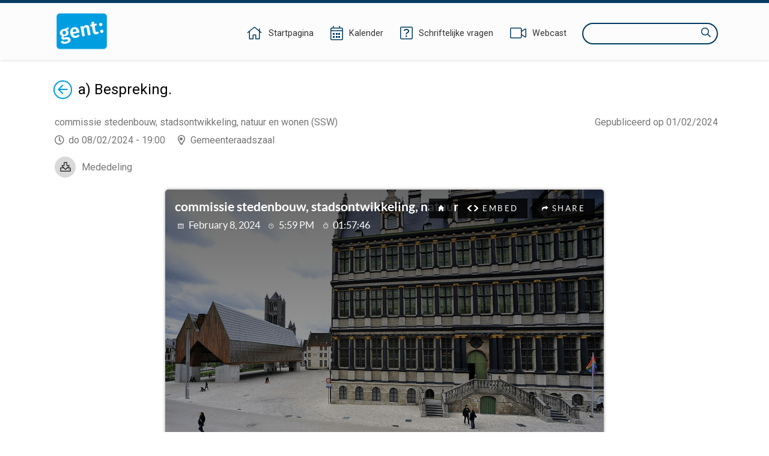

--- FILE ---
content_type: application/javascript
request_url: https://sdk.companywebcast.com/sdk/lib/legacyVideoJs/videojs-hlsjs-plugin.js
body_size: 72176
content:
/**
 * videojs-hlsjs-plugin
 * v1.0.16
 * 2022-01-27
 * www.streamroot.io
 * Copyright Â© 2022
 **/
!function(r){var i={};function a(e){if(i[e])return i[e].exports;var t=i[e]={i:e,l:!1,exports:{}};return r[e].call(t.exports,t,t.exports,a),t.l=!0,t.exports}a.m=r,a.c=i,a.d=function(e,t,r){a.o(e,t)||Object.defineProperty(e,t,{enumerable:!0,get:r})},a.r=function(e){"undefined"!=typeof Symbol&&Symbol.toStringTag&&Object.defineProperty(e,Symbol.toStringTag,{value:"Module"}),Object.defineProperty(e,"__esModule",{value:!0})},a.t=function(t,e){if(1&e&&(t=a(t)),8&e)return t;if(4&e&&"object"==typeof t&&t&&t.__esModule)return t;var r=Object.create(null);if(a.r(r),Object.defineProperty(r,"default",{enumerable:!0,value:t}),2&e&&"string"!=typeof t)for(var i in t)a.d(r,i,function(e){return t[e]}.bind(null,i));return r},a.n=function(e){var t=e&&e.__esModule?function(){return e.default}:function(){return e};return a.d(t,"a",t),t},a.o=function(e,t){return Object.prototype.hasOwnProperty.call(e,t)},a.p="",a(a.s=0)}([function(e,t,r){"use strict";var r=r(1),r=(window.videojs&&(r.registerConfigPlugin(window.videojs),r.registerSourceHandler(window.videojs)),{register:r.registerSourceHandler}),i="hlsSourceHandler";window[i]||(window[i]=r)},function(e,t,r){"use strict";var C="function"==typeof Symbol&&"symbol"==typeof Symbol.iterator?function(e){return typeof e}:function(e){return e&&"function"==typeof Symbol&&e.constructor===Symbol&&e!==Symbol.prototype?"symbol":typeof e},I=r(2);function i(e){var t=this;e&&(t.srOptions_||(t.srOptions_={}),t.srOptions_.hlsjsConfig||(t.srOptions_.hlsjsConfig=e.hlsjsConfig),t.srOptions_.captionConfig||(t.srOptions_.captionConfig=e.captionConfig))}e.exports={registerSourceHandler:function(D){var e,O={};function r(f,a){a.name_="StreamrootHlsjs";var n,s=a.el(),i={},g=null,o=null,l=null,p=null,d=null,u=null,c=D(a.options_.playerId),h=c.qualityLevels&&c.qualityLevels(),m=(h&&c.hlsQualitySelector&&(a.hls={}),!1);function v(e){1===i[I.ErrorTypes.MEDIA_ERROR]?n.recoverMediaError():2===i[I.ErrorTypes.MEDIA_ERROR]?(n.swapAudioCodec(),n.recoverMediaError()):2<i[I.ErrorTypes.MEDIA_ERROR]&&(a.error=function(){return e},a.trigger("error"))}function t(e){n.nextLevel=e}function y(e,t){if(h){if("boolean"==typeof t){h[e]._enabled=t;for(var r=!0,i=0;i<h.length;i++)if(!h[i]._enabled){r=!1;break}if(r)n.currentLevel=-1;else{for(var a=h.length-1;0<=a&&!h[a]._enabled;a--);n.currentLevel=a}}return h[e]._enabled}return!1}function E(e,t){h&&(h.selectedIndex_=t.level,h.trigger({selectedIndex:t.level,type:"change"}))}function T(){var i,e;o&&(i=[],1<o.levels.length&&(e={id:-1,label:"auto",selected:-1===n.manualLevel},i.push(e)),o.levels.forEach(function(e,t){var r={};r.id=t,r.selected=t===n.manualLevel,r.label=(t=e).height?t.height+"p":t.width?Math.round(9*t.width/16)+"p":t.bitrate?t.bitrate/1e3+"kbps":0,i.push(r)}),a.trigger("loadedqualitydata",{qualityData:{video:i},qualitySwitchCallback:t}),s.removeEventListener("playing",T))}function b(){for(var e=a.audioTracks(),t=0;t<e.length;t++)if(e[t].enabled){n.audioTrack=t;break}}function S(){var e=n.audioTracks,t=a.audioTracks();if(1<e.length&&0===t.length){for(var r=0;r<e.length;r++)t.addTrack(new D.AudioTrack({id:r,kind:"alternative",label:e[r].name||e[r].lang,language:e[r].lang,enabled:r===n.audioTrack}));t.addEventListener("change",b)}}function _(e){return e.label||e.language}function R(e,t){return _(e)===_(t)&&e.kind===t.kind}function A(){for(var e=c.textTracks(),t=null,r=0;r<e.length;r++)if("showing"===e[r].mode){t=e[r];break}for(var i=s.textTracks,a=0;a<i.length;a++)"subtitles"!==i[a].kind&&"captions"!==i[a].kind||(i[a].mode=t&&R(i[a],t)?"showing":"disabled")}function k(){n.startLoad(-1),s.removeEventListener("play",k)}function L(){for(var e=function(e){for(var t=[],r=0;r<e.length;r++)"subtitles"!==e[r].kind&&"captions"!==e[r].kind||t.push(e[r]);return t}(s.textTracks),t=c.textTracks(),r=0;r<e.length;r++){for(var i,a=!1,n=0;n<t.length;n++)if(R(e[r],t[n])){a=!0;break}a||(i=e[r],c.addRemoteTextTrack({kind:i.kind,label:_(i),language:i.language,srclang:i.language},!1))}A(),m||(t.addEventListener("change",A),m=!0)}function w(e,t){o=t,function(){if(o&&(h=c.qualityLevels&&c.qualityLevels())){a.hls={};for(var e=0;e<o.levels.length;e++){var t=o.levels[e],r="hlsjs-"+e,r={id:r,label:r,width:t.width,height:t.height,bandwidth:t.bitrate,bitrate:t.bitrate,_enabled:!1};r.enabled=y.bind(this,e),h.addQualityLevel(r)}}}()}function e(){var h,e=c.srOptions_&&c.srOptions_.hlsjsConfig||a.options_.hlsjsConfig,e=(u=e?function(e){for(var t={},r=Object.keys(e),i=0;i<r.length;i++)t[r[i]]=e[r[i]];return t}(e):{},-1!==["","auto"].indexOf(s.preload)||s.autoplay||void 0!==u.autoStartLoad||(u.autoStartLoad=!1),c.srOptions_&&c.srOptions_.captionConfig||a.options_.captionConfig),t=(e&&(u.cueHandler=(h=e,{newCue:function(e,t,r,u){for(var i,a,n,c=window.VTTCue||window.TextTrackCue,s=0;s<u.rows.length;s++)if(n="",!(i=u.rows[s]).isEmpty()){for(var o=0;o<i.chars.length;o++)n+=i.chars[o].uchar;if(a=new c(t,r,n.trim()),null!=h&&"object"===(void 0===h?"undefined":C(h)))for(var l=Object.keys(h),d=0;d<l.length;d++)a[l[d]]=h[l[d]];e.addCue(a),r===t&&e.addCue(new c(r+5,""))}}})),!1===u.autoStartLoad&&s.addEventListener("play",k),s.addEventListener("playing",T),n=new I(u),"beforeinitialize");if(void 0!==O[t])for(var r=0;r<O[t].length;r++)O[t][r](c,n);n.on(I.Events.ERROR,function(e,t){var r={message:"HLS.js error: "+t.type+" - fatal: "+t.fatal+" - "+t.details};if(i[t.type]?i[t.type]+=1:i[t.type]=1,t.fatal)switch(t.type){case I.ErrorTypes.NETWORK_ERROR:r.code=2,a.error=function(){return r},a.trigger("error");break;case I.ErrorTypes.MEDIA_ERROR:r.code=3,v(r);break;default:n.destroy(),a.error=function(){return r},a.trigger("error")}}),n.on(I.Events.AUDIO_TRACKS_UPDATED,S),n.on(I.Events.MANIFEST_PARSED,w),n.on(I.Events.LEVEL_LOADED,function(e,t){u.liveSyncDuration?d=u.liveSyncDuration:u.liveSyncDurationCount&&(d=u.liveSyncDurationCount*t.details.targetduration),l=t.details.live,p=t.details.totalduration,g=l?1/0:t.details.totalduration}),n.once(I.Events.FRAG_LOADED,function(){a.trigger("loadedmetadata")}),n.on(I.Events.LEVEL_SWITCHED,E),n.attachMedia(s),s.textTracks.addEventListener("addtrack",L),n.loadSource(f.src)}this.duration=function(){return g||s.duration||0},this.seekable=function(){if(n.media){if(!l)return D.createTimeRanges(0,n.media.duration);var e=Math.round(n.media.duration-p),t=Math.round(n.media.duration-d);return D.createTimeRanges(e,t)}return D.createTimeRanges()},this.dispose=function(){s.removeEventListener("play",k),s.textTracks.removeEventListener("addtrack",L),s.removeEventListener("playing",T),c.textTracks().removeEventListener("change",A),m=!1,c.audioTracks().removeEventListener("change",b),n.destroy()},s.addEventListener("error",function(e){var t=e.currentTarget.error;switch(t.code){case t.MEDIA_ERR_ABORTED:0;break;case t.MEDIA_ERR_DECODE:v(t);break;case t.MEDIA_ERR_NETWORK:0;break;case t.MEDIA_ERR_SRC_NOT_SUPPORTED:0;break;default:t.message}}),e()}if(r.addHook=function(e,t){O[e]=O[e]||[],O[e].push(t)},r.removeHook=function(e,t){if(void 0===O[e])return!1;t=O[e].indexOf(t);return-1!==t&&(O[e].splice(t,1),!0)},I.isSupported()){if("function"==typeof D.getTech)e=D.getTech("Html5");else{if("function"!=typeof D.getComponent)return;e=D.getComponent("Html5")}e&&(e.registerSourceHandler({canHandleSource:function(e){e=/^application\/x-mpegURL|application\/vnd\.apple\.mpegurl$/i.test(e.type)?"probably":/\.m3u8/i.test(e.src)?"maybe":"";return e},handleSource:function(e,t){return t.hlsProvider&&t.hlsProvider.dispose(),t.hlsProvider=new r(e,t),t.hlsProvider}},0),D.Html5Hlsjs=r)}},registerConfigPlugin:function(e){(e.registerPlugin||e.plugin)("streamrootHls",i)}}},function(e,t,r){var i;"undefined"!=typeof window&&(i=function(){return i={},a.m=r={"./node_modules/eventemitter3/index.js":function(e,t,o){"use strict";var i=Object.prototype.hasOwnProperty,f="~";function r(){}function n(e,t,r){this.fn=e,this.context=t,this.once=r||!1}function a(e,t,r,i,a){if("function"!=typeof r)throw new TypeError("The listener must be a function");r=new n(r,i||e,a),i=f?f+t:t;return e._events[i]?e._events[i].fn?e._events[i]=[e._events[i],r]:e._events[i].push(r):(e._events[i]=r,e._eventsCount++),e}function l(e,t){0==--e._eventsCount?e._events=new r:delete e._events[t]}function s(){this._events=new r,this._eventsCount=0}Object.create&&(r.prototype=Object.create(null),(new r).__proto__||(f=!1)),s.prototype.eventNames=function(){var e,t,r=[];if(0===this._eventsCount)return r;for(t in e=this._events)i.call(e,t)&&r.push(f?t.slice(1):t);return Object.getOwnPropertySymbols?r.concat(Object.getOwnPropertySymbols(e)):r},s.prototype.listeners=function(e){var e=f?f+e:e,t=this._events[e];if(!t)return[];if(t.fn)return[t.fn];for(var r=0,i=t.length,a=new Array(i);r<i;r++)a[r]=t[r].fn;return a},s.prototype.listenerCount=function(e){e=f?f+e:e,e=this._events[e];return e?e.fn?1:e.length:0},s.prototype.emit=function(e,t,r,i,d,u){var c=f?f+e:e;if(!this._events[c])return!1;var a,n=this._events[c],s=arguments.length;if(n.fn){switch(n.once&&this.removeListener(e,n.fn,void 0,!0),s){case 1:return n.fn.call(n.context),!0;case 2:return n.fn.call(n.context,t),!0;case 3:return n.fn.call(n.context,t,r),!0;case 4:return n.fn.call(n.context,t,r,i),!0;case 5:return n.fn.call(n.context,t,r,i,d),!0;case 6:return n.fn.call(n.context,t,r,i,d,u),!0}for(l=1,a=new Array(s-1);l<s;l++)a[l-1]=arguments[l];n.fn.apply(n.context,a)}else for(var o,h=n.length,l=0;l<h;l++)switch(n[l].once&&this.removeListener(e,n[l].fn,void 0,!0),s){case 1:n[l].fn.call(n[l].context);break;case 2:n[l].fn.call(n[l].context,t);break;case 3:n[l].fn.call(n[l].context,t,r);break;case 4:n[l].fn.call(n[l].context,t,r,i);break;default:if(!a)for(o=1,a=new Array(s-1);o<s;o++)a[o-1]=arguments[o];n[l].fn.apply(n[l].context,a)}return!0},s.prototype.on=function(e,t,r){return a(this,e,t,r,!1)},s.prototype.once=function(e,t,r){return a(this,e,t,r,!0)},s.prototype.removeListener=function(e,t,r,i){e=f?f+e:e;if(!this._events[e])return this;if(!t)return l(this,e),this;var a=this._events[e];if(a.fn)a.fn!==t||i&&!a.once||r&&a.context!==r||l(this,e);else{for(var n=0,s=[],o=a.length;n<o;n++)(a[n].fn!==t||i&&!a[n].once||r&&a[n].context!==r)&&s.push(a[n]);s.length?this._events[e]=1===s.length?s[0]:s:l(this,e)}return this},s.prototype.removeAllListeners=function(e){return e?(e=f?f+e:e,this._events[e]&&l(this,e)):(this._events=new r,this._eventsCount=0),this},s.prototype.off=s.prototype.removeListener,s.prototype.addListener=s.prototype.on,s.prefixed=f,e.exports=s.EventEmitter=s},"./node_modules/url-toolkit/src/url-toolkit.js":function(e,t,r){var i,n,a,s,o;i=/^((?:[a-zA-Z0-9+\-.]+:)?)(\/\/[^\/?#]*)?((?:[^\/\?#]*\/)*.*?)??(;.*?)?(\?.*?)?(#.*?)?$/,n=/^([^\/?#]*)(.*)$/,a=/(?:\/|^)\.(?=\/)/g,s=/(?:\/|^)\.\.\/(?!\.\.\/).*?(?=\/)/g,o={buildAbsoluteURL:function(e,t,r){if(r=r||{},e=e.trim(),!(t=t.trim())){if(!r.alwaysNormalize)return e;var i=o.parseURL(e);if(!i)throw new Error("Error trying to parse base URL.");return i.path=o.normalizePath(i.path),o.buildURLFromParts(i)}i=o.parseURL(t);if(!i)throw new Error("Error trying to parse relative URL.");if(i.scheme)return r.alwaysNormalize?(i.path=o.normalizePath(i.path),o.buildURLFromParts(i)):t;t=o.parseURL(e);if(!t)throw new Error("Error trying to parse base URL.");!t.netLoc&&t.path&&"/"!==t.path[0]&&(e=n.exec(t.path),t.netLoc=e[1],t.path=e[2]),t.netLoc&&!t.path&&(t.path="/");var a,e={scheme:t.scheme,netLoc:i.netLoc,path:null,params:i.params,query:i.query,fragment:i.fragment};return i.netLoc||(e.netLoc=t.netLoc,"/"!==i.path[0]&&(i.path?(a=(a=t.path).substring(0,a.lastIndexOf("/")+1)+i.path,e.path=o.normalizePath(a)):(e.path=t.path,i.params||(e.params=t.params,i.query||(e.query=t.query))))),null===e.path&&(e.path=r.alwaysNormalize?o.normalizePath(i.path):i.path),o.buildURLFromParts(e)},parseURL:function(e){e=i.exec(e);return e?{scheme:e[1]||"",netLoc:e[2]||"",path:e[3]||"",params:e[4]||"",query:e[5]||"",fragment:e[6]||""}:null},normalizePath:function(e){for(e=e.split("").reverse().join("").replace(a,"");e.length!==(e=e.replace(s,"")).length;);return e.split("").reverse().join("")},buildURLFromParts:function(e){return e.scheme+e.netLoc+e.path+e.params+e.query+e.fragment}},e.exports=o},"./node_modules/webworkify-webpack/index.js":function(e,t,c){function n(r){var i={};function a(e){if(i[e])return i[e].exports;var t=i[e]={i:e,l:!1,exports:{}};return r[e].call(t.exports,t,t.exports,a),t.l=!0,t.exports}a.m=r,a.c=i,a.i=function(e){return e},a.d=function(e,t,r){a.o(e,t)||Object.defineProperty(e,t,{configurable:!1,enumerable:!0,get:r})},a.r=function(e){Object.defineProperty(e,"__esModule",{value:!0})},a.n=function(e){var t=e&&e.__esModule?function(){return e.default}:function(){return e};return a.d(t,"a",t),t},a.o=function(e,t){return Object.prototype.hasOwnProperty.call(e,t)},a.p="/",a.oe=function(e){throw e};var e=a(a.s=ENTRY_MODULE);return e.default||e}var h="[\\.|\\-|\\+|\\w|/|@]+",f="\\(\\s*(/\\*.*?\\*/)?\\s*.*?("+h+").*?\\)";function g(e){return(e+"").replace(/[.?*+^$[\]\\(){}|-]/g,"\\$&")}function p(e,t,r){var i={},a=(i[r]=[],t.toString()),t=a.match(/^function\s?\w*\(\w+,\s*\w+,\s*(\w+)\)/);if(!t)return i;for(var n,t=t[1],s=new RegExp("(\\\\n|\\W)"+g(t)+f,"g");n=s.exec(a);)"dll-reference"!==n[3]&&i[r].push(n[3]);for(s=new RegExp("\\("+g(t)+'\\("(dll-reference\\s('+h+'))"\\)\\)'+f,"g");n=s.exec(a);)e[n[2]]||(i[r].push(n[1]),e[n[2]]=c(n[1]).m),i[n[2]]=i[n[2]]||[],i[n[2]].push(n[4]);for(var u,o=Object.keys(i),l=0;l<o.length;l++)for(var d=0;d<i[o[l]].length;d++)u=i[o[l]][d],isNaN(+u)||(i[o[l]][d]=+i[o[l]][d]);return i}function s(e,u){for(var t={main:[u]},r={main:[]},i={main:{}};function(r){return Object.keys(r).reduce(function(e,t){return e||0<r[t].length},!1)}(t);)for(var a=Object.keys(t),n=0;n<a.length;n++){var s=a[n],o=t[s].pop();if(i[s]=i[s]||{},!i[s][o]&&e[s][o]){i[s][o]=!0,r[s]=r[s]||[],r[s].push(o);for(var c=p(e,e[s][o],s),l=Object.keys(c),d=0;d<l.length;d++)t[l[d]]=t[l[d]]||[],t[l[d]]=t[l[d]].concat(c[l[d]])}}return r}e.exports=function(e,t){var r={main:c.m},i=(t=t||{}).all?{main:Object.keys(r.main)}:s(r,e),a="",e=(Object.keys(i).filter(function(e){return"main"!==e}).forEach(function(t){for(var e=0;i[t][e];)e++;i[t].push(e),r[t][e]="(function(module, exports, __webpack_require__) { module.exports = __webpack_require__; })",a=a+"var "+t+" = ("+n.toString().replace("ENTRY_MODULE",JSON.stringify(e))+")({"+i[t].map(function(e){return JSON.stringify(e)+": "+r[t][e].toString()}).join(",")+"});\n"}),a=a+"new (("+n.toString().replace("ENTRY_MODULE",JSON.stringify(e))+")({"+i.main.map(function(e){return JSON.stringify(e)+": "+r.main[e].toString()}).join(",")+"}))(self);",new window.Blob([a],{type:"text/javascript"}));if(t.bare)return e;t=(window.URL||window.webkitURL||window.mozURL||window.msURL).createObjectURL(e),e=new window.Worker(t);return e.objectURL=t,e}},"./src/crypt/decrypter.js":function(r,e,t){"use strict";t.r(e);var o=function(){function e(e,t){this.subtle=e,this.aesIV=t}return e.prototype.decrypt=function(e,t){return this.subtle.decrypt({name:"AES-CBC",iv:this.aesIV},t,e)},e}(),l=function(){function e(e,t){this.subtle=e,this.key=t}return e.prototype.expandKey=function(){return this.subtle.importKey("raw",this.key,{name:"AES-CBC"},!1,["encrypt","decrypt"])},e}();var d=function(){function e(){this.rcon=[0,1,2,4,8,16,32,64,128,27,54],this.subMix=[new Uint32Array(256),new Uint32Array(256),new Uint32Array(256),new Uint32Array(256)],this.invSubMix=[new Uint32Array(256),new Uint32Array(256),new Uint32Array(256),new Uint32Array(256)],this.sBox=new Uint32Array(256),this.invSBox=new Uint32Array(256),this.key=new Uint32Array(0),this.initTable()}var t=e.prototype;return t.uint8ArrayToUint32Array_=function(e){for(var t=new DataView(e),r=new Uint32Array(4),i=0;i<4;i++)r[i]=t.getUint32(4*i);return r},t.initTable=function(){for(var u=this.sBox,c=this.invSBox,e=this.subMix,h=e[0],f=e[1],g=e[2],p=e[3],e=this.invSubMix,m=e[0],v=e[1],y=e[2],E=e[3],t=new Uint32Array(256),r=0,i=0,a=0,a=0;a<256;a++)t[a]=a<128?a<<1:a<<1^283;for(a=0;a<256;a++){var n=i^i<<1^i<<2^i<<3^i<<4,s=(u[r]=n=n>>>8^255&n^99,t[c[n]=r]),o=t[s],l=t[o],d=257*t[n]^16843008*n;h[r]=d<<24|d>>>8,f[r]=d<<16|d>>>16,g[r]=d<<8|d>>>24,p[r]=d,m[n]=(d=16843009*l^65537*o^257*s^16843008*r)<<24|d>>>8,v[n]=d<<16|d>>>16,y[n]=d<<8|d>>>24,E[n]=d,r?(r=s^t[t[t[l^s]]],i^=t[t[i]]):r=i=1}},t.expandKey=function(e){for(var t=this.uint8ArrayToUint32Array_(e),u=!0,r=0;r<t.length&&u;)u=t[r]===this.key[r],r++;if(!u){this.key=t;var i=this.keySize=t.length;if(4!==i&&6!==i&&8!==i)throw new Error("Invalid aes key size="+i);for(var a,c,n,s=this.ksRows=4*(i+6+1),o=this.keySchedule=new Uint32Array(s),h=this.invKeySchedule=new Uint32Array(s),l=this.sBox,f=this.rcon,e=this.invSubMix,g=e[0],p=e[1],m=e[2],v=e[3],d=0;d<s;d++)d<i?c=o[d]=t[d]:(n=c,d%i==0?(n=l[(n=n<<8|n>>>24)>>>24]<<24|l[n>>>16&255]<<16|l[n>>>8&255]<<8|l[255&n],n^=f[d/i|0]<<24):6<i&&d%i==4&&(n=l[n>>>24]<<24|l[n>>>16&255]<<16|l[n>>>8&255]<<8|l[255&n]),o[d]=c=(o[d-i]^n)>>>0);for(a=0;a<s;a++)d=s-a,n=3&a?o[d]:o[d-4],h[a]=a<4||d<=4?n:g[l[n>>>24]]^p[l[n>>>16&255]]^m[l[n>>>8&255]]^v[l[255&n]],h[a]=h[a]>>>0}},t.networkToHostOrderSwap=function(e){return e<<24|(65280&e)<<8|(16711680&e)>>8|e>>>24},t.decrypt=function(u,e,c,h){for(var f,g,p,m,t,r,i,a,v,y,E,T,n,b,S=this.keySize+6,s=this.invKeySchedule,o=this.invSBox,l=this.invSubMix,_=l[0],R=l[1],A=l[2],k=l[3],l=this.uint8ArrayToUint32Array_(c),L=l[0],w=l[1],D=l[2],O=l[3],C=new Int32Array(u),I=new Int32Array(C.length),d=this.networkToHostOrderSwap;e<C.length;){for(v=d(C[e]),y=d(C[e+1]),E=d(C[e+2]),T=d(C[e+3]),t=v^s[0],r=T^s[1],i=E^s[2],a=y^s[3],n=4,b=1;b<S;b++)f=_[t>>>24]^R[r>>16&255]^A[i>>8&255]^k[255&a]^s[n],g=_[r>>>24]^R[i>>16&255]^A[a>>8&255]^k[255&t]^s[n+1],p=_[i>>>24]^R[a>>16&255]^A[t>>8&255]^k[255&r]^s[n+2],m=_[a>>>24]^R[t>>16&255]^A[r>>8&255]^k[255&i]^s[n+3],t=f,r=g,i=p,a=m,n+=4;f=o[t>>>24]<<24^o[r>>16&255]<<16^o[i>>8&255]<<8^o[255&a]^s[n],g=o[r>>>24]<<24^o[i>>16&255]<<16^o[a>>8&255]<<8^o[255&t]^s[n+1],p=o[i>>>24]<<24^o[a>>16&255]<<16^o[t>>8&255]<<8^o[255&r]^s[n+2],m=o[a>>>24]<<24^o[t>>16&255]<<16^o[r>>8&255]<<8^o[255&i]^s[n+3],n+=3,I[e]=d(f^L),I[e+1]=d(m^w),I[e+2]=d(p^D),I[e+3]=d(g^O),L=v,w=y,D=E,O=T,e+=4}return h?(c=I.buffer,l=c.byteLength,(u=l&&new DataView(c).getUint8(l-1))?c.slice(0,l-u):c):I.buffer},t.destroy=function(){this.key=void 0,this.keySize=void 0,this.ksRows=void 0,this.sBox=void 0,this.invSBox=void 0,this.subMix=void 0,this.invSubMix=void 0,this.keySchedule=void 0,this.invKeySchedule=void 0,this.rcon=void 0},e}(),n=t("./src/errors.ts"),u=t("./src/utils/logger.js"),s=t("./src/events.js"),t=t("./src/utils/get-self-scope.js"),a=Object(t.getSelfScope)();e.default=function(){function e(e,t,r){r=(void 0===r?{}:r).removePKCS7Padding,r=void 0===r||r;if(this.logEnabled=!0,this.observer=e,this.config=t,this.removePKCS7Padding=r)try{var i=a.crypto;i&&(this.subtle=i.subtle||i.webkitSubtle)}catch(e){}this.disableWebCrypto=!this.subtle}var t=e.prototype;return t.isSync=function(){return this.disableWebCrypto&&this.config.enableSoftwareAES},t.decrypt=function(t,r,i,a){var e,n,s=this;this.disableWebCrypto&&this.config.enableSoftwareAES?(this.logEnabled&&(u.logger.log("JS AES decrypt"),this.logEnabled=!1),(e=this.decryptor)||(this.decryptor=e=new d),e.expandKey(r),a(e.decrypt(t,0,i,this.removePKCS7Padding))):(this.logEnabled&&(u.logger.log("WebCrypto AES decrypt"),this.logEnabled=!1),n=this.subtle,this.key!==r&&(this.key=r,this.fastAesKey=new l(n,r)),this.fastAesKey.expandKey().then(function(e){new o(n,i).decrypt(t,e).catch(function(e){s.onWebCryptoError(e,t,r,i,a)}).then(function(e){a(e)})}).catch(function(e){s.onWebCryptoError(e,t,r,i,a)}))},t.onWebCryptoError=function(e,t,r,i,a){this.config.enableSoftwareAES?(u.logger.log("WebCrypto Error, disable WebCrypto API"),this.disableWebCrypto=!0,this.logEnabled=!0,this.decrypt(t,r,i,a)):(u.logger.error("decrypting error : "+e.message),this.observer.trigger(s.default.ERROR,{type:n.ErrorTypes.MEDIA_ERROR,details:n.ErrorDetails.FRAG_DECRYPT_ERROR,fatal:!0,reason:e.message}))},t.destroy=function(){var e=this.decryptor;e&&(e.destroy(),this.decryptor=void 0)},e}()},"./src/demux/demuxer-inline.js":function(e,r,t){"use strict";t.r(r);var G=t("./src/events.js"),j=t("./src/errors.ts"),p=t("./src/crypt/decrypter.js"),m=t("./src/polyfills/number-isFinite.js"),K=t("./src/utils/logger.js"),i=t("./src/utils/get-self-scope.js");function a(e,t){return 255===e[t]&&240==(246&e[t+1])}function l(e,t){return 1&e[t+1]?7:9}function d(e,t){return(3&e[t+3])<<11|e[t+4]<<3|(224&e[t+5])>>>5}function v(e,t){return!!(t+1<e.length&&a(e,t))}function y(e,t,r,i,a){e.samplerate||(t=function(e,t,r,i){var a,n,s=navigator.userAgent.toLowerCase(),u=i,o=[96e3,88200,64e3,48e3,44100,32e3,24e3,22050,16e3,12e3,11025,8e3,7350],l=1+((192&t[r+2])>>>6),d=(60&t[r+2])>>>2;if(!(o.length-1<d))return a=(1&t[r+2])<<2,a|=(192&t[r+3])>>>6,K.logger.log("manifest codec:"+i+",ADTS data:type:"+l+",sampleingIndex:"+d+"["+o[d]+"Hz],channelConfig:"+a),t=/firefox/i.test(s)?6<=d?(l=5,n=new Array(4),d-3):(l=2,n=new Array(2),d):-1!==s.indexOf("android")?(l=2,n=new Array(2),d):(l=5,n=new Array(4),i&&(-1!==i.indexOf("mp4a.40.29")||-1!==i.indexOf("mp4a.40.5"))||!i&&6<=d?d-3:((i&&-1!==i.indexOf("mp4a.40.2")&&(6<=d&&1==a||/vivaldi/i.test(s))||!i&&1==a)&&(l=2,n=new Array(2)),d)),n[0]=l<<3,n[0]|=(14&d)>>1,n[1]|=(1&d)<<7,n[1]|=a<<3,5===l&&(n[1]|=(14&t)>>1,n[2]=(1&t)<<7,n[2]|=8,n[3]=0),{config:n,samplerate:o[d],channelCount:a,codec:"mp4a.40."+l,manifestCodec:u};e.trigger(G.default.ERROR,{type:j.ErrorTypes.MEDIA_ERROR,details:j.ErrorDetails.FRAG_PARSING_ERROR,fatal:!0,reason:"invalid ADTS sampling index:"+d})}(t,r,i,a),e.config=t.config,e.samplerate=t.samplerate,e.channelCount=t.channelCount,e.codec=t.codec,e.manifestCodec=t.manifestCodec,K.logger.log("parsed codec:"+e.codec+",rate:"+t.samplerate+",nb channel:"+t.channelCount))}function h(e){return 9216e4/e}function E(e,t,r,i,a){var n,i=function(e,t,r,i,a){var n=e.length,s=l(e,t),e=d(e,t);if(0<(e-=s)&&t+s+e<=n)return{headerLength:s,frameLength:e,stamp:r+i*a}}(t,r,i,a,h(e.samplerate));if(i)return a=i.stamp,n=i.headerLength,i=i.frameLength,t={unit:t.subarray(r+n,r+n+i),pts:a,dts:a},e.samples.push(t),{sample:t,length:i+n}}var A=t("./src/demux/id3.js"),_=function(){function e(e,t,r){this.observer=e,this.config=r,this.remuxer=t}var t=e.prototype;return t.resetInitSegment=function(e,t,r,i){this._audioTrack={container:"audio/adts",type:"audio",id:0,sequenceNumber:0,isAAC:!0,samples:[],len:0,manifestCodec:t,duration:i,inputTimeScale:9e4}},t.resetTimeStamp=function(){},e.probe=function(e){if(!e)return!1;for(var t=(A.default.getID3Data(e,0)||[]).length,r=e.length;t<r;t++)if(function(e,t){if(v(e,t)){var r=l(e,t),t=t+(r=t+5<e.length?d(e,t):r);if(t===e.length||t+1<e.length&&a(e,t))return 1}}(e,t))return K.logger.log("ADTS sync word found !"),!0;return!1},t.append=function(e,t,u,c){for(var r=this._audioTrack,i=A.default.getID3Data(e,0)||[],a=A.default.getTimeStamp(i),n=Object(m.isFiniteNumber)(a)?90*a:9e4*t,s=0,o=n,h=e.length,l=i.length,f=[{pts:o,dts:o,data:i}];l<h-1;)if(v(e,l)&&l+5<h){y(r,this.observer,e,l,r.manifestCodec);var d=E(r,e,l,n,s);if(!d){K.logger.log("Unable to parse AAC frame");break}l+=d.length,o=d.sample.pts,s++}else A.default.isHeader(e,l)?(i=A.default.getID3Data(e,l),f.push({pts:o,dts:o,data:i}),l+=i.length):l++;this.remuxer.remux(r,{samples:[]},{samples:f,inputTimeScale:9e4},{samples:[]},t,u,c)},t.destroy=function(){},e}(),R=t("./src/demux/mp4demuxer.js"),o={BitratesMap:[32,64,96,128,160,192,224,256,288,320,352,384,416,448,32,48,56,64,80,96,112,128,160,192,224,256,320,384,32,40,48,56,64,80,96,112,128,160,192,224,256,320,32,48,56,64,80,96,112,128,144,160,176,192,224,256,8,16,24,32,40,48,56,64,80,96,112,128,144,160],SamplingRateMap:[44100,48e3,32e3,22050,24e3,16e3,11025,12e3,8e3],SamplesCoefficients:[[0,72,144,12],[0,0,0,0],[0,72,144,12],[0,144,144,12]],BytesInSlot:[0,1,1,4],appendFrame:function(e,t,r,i,a){var n;if(!(r+24>t.length))return n=this.parseHeader(t,r),n&&r+n.frameLength<=t.length?(i=i+a*(9e4*n.samplesPerFrame/n.sampleRate),a={unit:t.subarray(r,r+n.frameLength),pts:i,dts:i},e.config=[],e.channelCount=n.channelCount,e.samplerate=n.sampleRate,e.samples.push(a),{sample:a,length:n.frameLength}):void 0},parseHeader:function(e,t){var r=e[t+1]>>3&3,i=e[t+1]>>1&3,a=e[t+2]>>4&15,n=e[t+2]>>2&3,s=e[t+2]>>1&1;if(1!=r&&0!=a&&15!=a&&3!=n)return a=1e3*o.BitratesMap[14*(3==r?3-i:3==i?3:4)+a-1],n=o.SamplingRateMap[3*(3==r?0:2==r?1:2)+n],e=e[t+3]>>6==3?1:2,i=8*(t=o.SamplesCoefficients[r][i])*(r=o.BytesInSlot[i]),{sampleRate:n,channelCount:e,frameLength:parseInt(t*a/n+s,10)*r,samplesPerFrame:i}},isHeaderPattern:function(e,t){return 255===e[t]&&224==(224&e[t+1])&&0!=(6&e[t+1])},isHeader:function(e,t){return!!(t+1<e.length&&this.isHeaderPattern(e,t))},probe:function(e,t){if(t+1<e.length&&this.isHeaderPattern(e,t)){var r=this.parseHeader(e,t),i=4,t=t+(i=r&&r.frameLength?r.frameLength:i);if(t===e.length||t+1<e.length&&this.isHeaderPattern(e,t))return!0}return!1}},g=o,k=function(){function e(e){this.data=e,this.bytesAvailable=e.byteLength,this.word=0,this.bitsAvailable=0}var t=e.prototype;return t.loadWord=function(){var e=this.data,t=this.bytesAvailable,r=e.byteLength-t,i=new Uint8Array(4),t=Math.min(4,t);if(0===t)throw new Error("no bytes available");i.set(e.subarray(r,r+t)),this.word=new DataView(i.buffer).getUint32(0),this.bitsAvailable=8*t,this.bytesAvailable-=t},t.skipBits=function(e){var t;this.bitsAvailable>e||(e=(e-=this.bitsAvailable)-((t=e>>3)>>3),this.bytesAvailable-=t,this.loadWord()),this.word<<=e,this.bitsAvailable-=e},t.readBits=function(e){var t=Math.min(this.bitsAvailable,e),r=this.word>>>32-t;return 32<e&&K.logger.error("Cannot read more than 32 bits at a time"),this.bitsAvailable-=t,0<this.bitsAvailable?this.word<<=t:0<this.bytesAvailable&&this.loadWord(),0<(t=e-t)&&this.bitsAvailable?r<<t|this.readBits(t):r},t.skipLZ=function(){for(var e=0;e<this.bitsAvailable;++e)if(0!=(this.word&2147483648>>>e))return this.word<<=e,this.bitsAvailable-=e,e;return this.loadWord(),e+this.skipLZ()},t.skipUEG=function(){this.skipBits(1+this.skipLZ())},t.skipEG=function(){this.skipBits(1+this.skipLZ())},t.readUEG=function(){var e=this.skipLZ();return this.readBits(e+1)-1},t.readEG=function(){var e=this.readUEG();return 1&e?1+e>>>1:-1*(e>>>1)},t.readBoolean=function(){return 1===this.readBits(1)},t.readUByte=function(){return this.readBits(8)},t.readUShort=function(){return this.readBits(16)},t.readUInt=function(){return this.readBits(32)},t.skipScalingList=function(e){for(var t=8,r=8,i=0;i<e;i++)t=0===(r=0!==r?(t+this.readEG()+256)%256:r)?t:r},t.readSPS=function(){var u,c,e,h=0,f=0,g=0,p=0,t=this.readUByte.bind(this),r=this.readBits.bind(this),i=this.readUEG.bind(this),a=this.readBoolean.bind(this),n=this.skipBits.bind(this),s=this.skipEG.bind(this),o=this.skipUEG.bind(this),m=this.skipScalingList.bind(this);if(t(),l=t(),r(5),n(3),t(),o(),100===l||110===l||122===l||244===l||44===l||83===l||86===l||118===l||128===l){var l=i();if(3===l&&n(1),o(),o(),n(1),a())for(c=3!==l?8:12,e=0;e<c;e++)a()&&m(e<6?16:64)}o();var l=i();if(0===l)i();else if(1===l)for(n(1),s(),s(),u=i(),e=0;e<u;e++)s();o(),n(1),l=i(),o=i(),0===(r=r(1))&&n(1),n(1),a()&&(h=i(),f=i(),g=i(),p=i());var d=[1,1];if(a()&&a())switch(t()){case 1:d=[1,1];break;case 2:d=[12,11];break;case 3:d=[10,11];break;case 4:d=[16,11];break;case 5:d=[40,33];break;case 6:d=[24,11];break;case 7:d=[20,11];break;case 8:d=[32,11];break;case 9:d=[80,33];break;case 10:d=[18,11];break;case 11:d=[15,11];break;case 12:d=[64,33];break;case 13:d=[160,99];break;case 14:d=[4,3];break;case 15:d=[3,2];break;case 16:d=[2,1];break;case 255:d=[t()<<8|t(),t()<<8|t()]}return{width:Math.ceil(16*(l+1)-2*h-2*f),height:(2-r)*(o+1)*16-(r?2:4)*(g+p),pixelRatio:d}},t.readSliceType=function(){return this.readUByte(),this.readUEG(),this.readUEG()},e}(),s=function(){function e(e,t,r,i){this.decryptdata=r,this.discardEPB=i,this.decrypter=new p.default(e,t,{removePKCS7Padding:!1})}var t=e.prototype;return t.decryptBuffer=function(e,t){this.decrypter.decrypt(e,this.decryptdata.key.buffer,this.decryptdata.iv.buffer,t)},t.decryptAacSample=function(t,r,i,a){var n=t[r].unit,e=n.subarray(16,n.length-n.length%16),e=e.buffer.slice(e.byteOffset,e.byteOffset+e.length),s=this;this.decryptBuffer(e,function(e){e=new Uint8Array(e),n.set(e,16),a||s.decryptAacSamples(t,r+1,i)})},t.decryptAacSamples=function(e,t,r){for(;;t++){if(t>=e.length)return void r();if(!(e[t].unit.length<32)){var i=this.decrypter.isSync();if(this.decryptAacSample(e,t,r,i),!i)return}}},t.getAvcEncryptedData=function(e){for(var t=16*Math.floor((e.length-48)/160)+16,r=new Int8Array(t),i=0,a=32;a<=e.length-16;a+=160,i+=16)r.set(e.subarray(a,a+16),i);return r},t.getAvcDecryptedUnit=function(e,t){t=new Uint8Array(t);for(var r=0,i=32;i<=e.length-16;i+=160,r+=16)e.set(t.subarray(r,r+16),i);return e},t.decryptAvcSample=function(t,r,i,a,n,s){var o=this.discardEPB(n.data),e=this.getAvcEncryptedData(o),l=this;this.decryptBuffer(e.buffer,function(e){n.data=l.getAvcDecryptedUnit(o,e),s||l.decryptAvcSamples(t,r,i+1,a)})},t.decryptAvcSamples=function(e,t,r,i){for(;;t++,r=0){if(t>=e.length)return void i();for(var a=e[t].units;!(r>=a.length);r++){var n=a[r];if(!(n.length<=48||1!==n.type&&5!==n.type)){var s=this.decrypter.isSync();if(this.decryptAvcSample(e,t,r,i,n,s),!s)return}}}},e}(),u={video:1,audio:2,id3:3,text:4},L=function(){function C(e,t,r,i){this.observer=e,this.config=r,this.typeSupported=i,this.remuxer=t,this.sampleAes=null}var e=C.prototype;return e.setDecryptData=function(e){null!=e&&null!=e.key&&"SAMPLE-AES"===e.method?this.sampleAes=new s(this.observer,this.config,e,this.discardEPB):this.sampleAes=null},C.probe=function(e){e=C._syncOffset(e);return!(e<0)&&(e&&K.logger.warn("MPEG2-TS detected but first sync word found @ offset "+e+", junk ahead ?"),!0)},C._syncOffset=function(e){for(var t=Math.min(1e3,e.length-564),r=0;r<t;){if(71===e[r]&&71===e[r+188]&&71===e[r+376])return r;r++}return-1},C.createTrack=function(e,t){return{container:"video"===e||"audio"===e?"video/mp2t":void 0,type:e,id:u[e],pid:-1,inputTimeScale:9e4,sequenceNumber:0,samples:[],dropped:"video"===e?0:void 0,isAAC:"audio"===e||void 0,duration:"audio"===e?t:void 0}},e.resetInitSegment=function(e,t,r,i){this.pmtParsed=!1,this._pmtId=-1,this._avcTrack=C.createTrack("video",i),this._audioTrack=C.createTrack("audio",i),this._id3Track=C.createTrack("id3",i),this._txtTrack=C.createTrack("text",i),this.aacOverFlow=null,this.aacLastPTS=null,this.avcSample=null,this.audioCodec=t,this.videoCodec=r,this._duration=i},e.resetTimeStamp=function(){},e.append=function(e,u,c,h){var t,f,g,r,i,p=e.length,m=!1,v=(this.contiguous=c,this.pmtParsed),a=this._avcTrack,n=this._audioTrack,s=this._id3Track,y=a.pid,E=n.pid,T=s.pid,b=this._pmtId,o=a.pesData,l=n.pesData,d=s.pesData,S=this._parsePAT,_=this._parsePMT,R=this._parsePES,A=this._parseAVCPES.bind(this),k=this._parseAACPES.bind(this),L=this._parseMPEGPES.bind(this),w=this._parseID3PES.bind(this),D=C._syncOffset(e);for(p-=(p+D)%188,t=D;t<p;t+=188)if(71===e[t]){if(f=!!(64&e[t+1]),g=((31&e[t+1])<<8)+e[t+2],1<(48&e[t+3])>>4){if((r=t+5+e[t+4])===t+188)continue}else r=t+4;switch(g){case y:f&&(o&&(i=R(o))&&A(i,!1),o={data:[],size:0}),o&&(o.data.push(e.subarray(r,t+188)),o.size+=t+188-r);break;case E:f&&(l&&(i=R(l))&&(n.isAAC?k:L)(i),l={data:[],size:0}),l&&(l.data.push(e.subarray(r,t+188)),l.size+=t+188-r);break;case T:f&&(d&&(i=R(d))&&w(i),d={data:[],size:0}),d&&(d.data.push(e.subarray(r,t+188)),d.size+=t+188-r);break;case 0:f&&(r+=e[r]+1),b=this._pmtId=S(e,r);break;case b:f&&(r+=e[r]+1);var O=_(e,r,!0===this.typeSupported.mpeg||!0===this.typeSupported.mp3,null!=this.sampleAes);0<(y=O.avc)&&(a.pid=y),0<(E=O.audio)&&(n.pid=E,n.isAAC=O.isAAC),0<(T=O.id3)&&(s.pid=T),m&&!v&&(K.logger.log("reparse from beginning"),m=!1,t=D-188),v=this.pmtParsed=!0;break;case 17:case 8191:break;default:m=!0}}else this.observer.trigger(G.default.ERROR,{type:j.ErrorTypes.MEDIA_ERROR,details:j.ErrorDetails.FRAG_PARSING_ERROR,fatal:!1,reason:"TS packet did not start with 0x47"});o&&(i=R(o))?(A(i,!0),a.pesData=null):a.pesData=o,l&&(i=R(l))?((n.isAAC?k:L)(i),n.pesData=null):(l&&l.size&&K.logger.log("last AAC PES packet truncated,might overlap between fragments"),n.pesData=l),d&&(i=R(d))?(w(i),s.pesData=null):s.pesData=d,null==this.sampleAes?this.remuxer.remux(n,a,s,this._txtTrack,u,c,h):this.decryptAndRemux(n,a,s,this._txtTrack,u,c,h)},e.decryptAndRemux=function(e,t,r,i,a,n,s){var o;e.samples&&e.isAAC?(o=this).sampleAes.decryptAacSamples(e.samples,0,function(){o.decryptAndRemuxAvc(e,t,r,i,a,n,s)}):this.decryptAndRemuxAvc(e,t,r,i,a,n,s)},e.decryptAndRemuxAvc=function(e,t,r,i,a,n,s){var o;t.samples?(o=this).sampleAes.decryptAvcSamples(t.samples,0,0,function(){o.remuxer.remux(e,t,r,i,a,n,s)}):this.remuxer.remux(e,t,r,i,a,n,s)},e.destroy=function(){this._initPTS=this._initDTS=void 0,this._duration=0},e._parsePAT=function(e,t){return(31&e[t+10])<<8|e[t+11]},e._parsePMT=function(e,t,r,i){var a,n={audio:-1,avc:-1,id3:-1,isAAC:!0},s=t+3+((15&e[t+1])<<8|e[t+2])-4;for(t+=12+((15&e[t+10])<<8|e[t+11]);t<s;){switch(a=(31&e[t+1])<<8|e[t+2],e[t]){case 207:if(!i){K.logger.log("unknown stream type:"+e[t]);break}case 15:-1===n.audio&&(n.audio=a);break;case 21:-1===n.id3&&(n.id3=a);break;case 219:if(!i){K.logger.log("unknown stream type:"+e[t]);break}case 27:-1===n.avc&&(n.avc=a);break;case 3:case 4:r?-1===n.audio&&(n.audio=a,n.isAAC=!1):K.logger.log("MPEG audio found, not supported in this browser for now");break;case 36:K.logger.warn("HEVC stream type found, not supported for now");break;default:K.logger.log("unknown stream type:"+e[t])}t+=5+((15&e[t+3])<<8|e[t+4])}return n},e._parsePES=function(e){var t,r,i,a,n,u=0,s=e.data;if(!e||0===e.size)return null;for(;s[0].length<19&&1<s.length;){var o=new Uint8Array(s[0].length+s[1].length);o.set(s[0]),o.set(s[1],s[0].length),s[0]=o,s.splice(1,1)}if(1!==((l=s[0])[0]<<16)+(l[1]<<8)+l[2])return null;if((t=(l[4]<<8)+l[5])&&t>e.size-6)return null;if(192&(r=l[7])&&(4294967295<(i=536870912*(14&l[9])+4194304*(255&l[10])+16384*(254&l[11])+128*(255&l[12])+(254&l[13])/2)&&(i-=8589934592),64&r?(4294967295<(a=536870912*(14&l[14])+4194304*(255&l[15])+16384*(254&l[16])+128*(255&l[17])+(254&l[18])/2)&&(a-=8589934592),54e5<i-a&&(K.logger.warn(Math.round((i-a)/9e4)+"s delta between PTS and DTS, align them"),i=a)):a=i),r=l[8],e.size<=(n=r+9))return null;e.size-=n;for(var c=new Uint8Array(e.size),h=0,f=s.length;h<f;h++){var l,d=(l=s[h]).byteLength;if(n){if(d<n){n-=d;continue}l=l.subarray(n),d-=n,n=0}c.set(l,u),u+=d}return t&&(t-=r+3),{data:c,pts:i,dts:a,len:t}},e.pushAccesUnit=function(e,t){if(e.units.length&&e.frame){var r=t.samples,i=r.length;if(isNaN(e.pts)){if(!i)return void t.dropped++;var a=r[i-1];e.pts=a.pts,e.dts=a.dts}!this.config.forceKeyFrameOnDiscontinuity||!0===e.key||t.sps&&(i||this.contiguous)?(e.id=i,r.push(e)):t.dropped++}e.debug.length&&K.logger.log(e.pts+"/"+e.dts+":"+e.debug)},e._parseAVCPES=function(p,t){function m(e,t,r,i){return{key:e,pts:t,dts:r,units:[],debug:i}}var v,y,E,T=this,b=this._avcTrack,e=this._parseAVCNALu(p.data),S=this.avcSample,R=!1,_=this.pushAccesUnit.bind(this);p.data=null,S&&e.length&&!b.audFound&&(_(S,b),S=this.avcSample=m(!1,p.pts,p.dts,"")),e.forEach(function(e){switch(e.type){case 1:y=!0,(S=S||(T.avcSample=m(!0,p.pts,p.dts,""))).frame=!0;var t=e.data;R&&4<t.length&&(2!==(t=new k(t).readSliceType())&&4!==t&&7!==t&&9!==t||(S.key=!0));break;case 5:y=!0,(S=S||(T.avcSample=m(!0,p.pts,p.dts,""))).key=!0,S.frame=!0;break;case 6:y=!0,(v=new k(T.discardEPB(e.data))).readUByte();for(var r=0,i=0,u=!1,a=0;!u&&1<v.bytesAvailable;){for(r=0;r+=a=v.readUByte(),255===a;);for(i=0;i+=a=v.readUByte(),255===a;);if(4===r&&0!==v.bytesAvailable){var u=!0,n=v.readUByte();if(181===n)if(49===v.readUShort()){n=v.readUInt();if(1195456820===n)if(3===v.readUByte()){var n=v.readUByte(),c=31&n,s=[n,v.readUByte()];for(E=0;E<c;E++)s.push(v.readUByte()),s.push(v.readUByte()),s.push(v.readUByte());T._insertSampleInOrder(T._txtTrack.samples,{type:3,pts:p.pts,bytes:s})}}}else if(5===r&&0!==v.bytesAvailable){if(u=!0,16<i){var o=[];for(E=0;E<16;E++)o.push(v.readUByte().toString(16)),3!==E&&5!==E&&7!==E&&9!==E||o.push("-");var h=i-16,l=new Uint8Array(h);for(E=0;E<h;E++)l[E]=v.readUByte();T._insertSampleInOrder(T._txtTrack.samples,{pts:p.pts,payloadType:r,uuid:o.join(""),userDataBytes:l,userData:Object(A.utf8ArrayToStr)(l.buffer)})}}else if(i<v.bytesAvailable)for(E=0;E<i;E++)v.readUByte()}break;case 7:if(R=y=!0,!b.sps){var t=(v=new k(e.data)).readSPS(),f=(b.width=t.width,b.height=t.height,b.pixelRatio=t.pixelRatio,b.sps=[e.data],b.duration=T._duration,e.data.subarray(1,4)),g="avc1.";for(E=0;E<3;E++){var d=f[E].toString(16);g+=d=d.length<2?"0"+d:d}b.codec=g}break;case 8:y=!0,b.pps||(b.pps=[e.data]);break;case 9:y=!1,b.audFound=!0,S&&_(S,b),S=T.avcSample=m(!1,p.pts,p.dts,"");break;case 12:y=!1;break;default:y=!1,S&&(S.debug+="unknown NAL "+e.type+" ")}S&&y&&S.units.push(e)}),t&&S&&(_(S,b),this.avcSample=null)},e._insertSampleInOrder=function(e,t){var r=e.length;if(0<r){if(t.pts>=e[r-1].pts)e.push(t);else for(var i=r-1;0<=i;i--)if(t.pts<e[i].pts){e.splice(i,0,t);break}}else e.push(t)},e._getLastNalUnit=function(){var e,t,r=this.avcSample;return t=(r=!r||0===r.units.length?(e=this._avcTrack.samples)[e.length-1]:r)?(e=r.units)[e.length-1]:t},e._parseAVCNALu=function(e){var u,t,r,i,c,a=0,h=e.byteLength,f=this._avcTrack,g=l=f.naluState||0,n=[],s=-1;for(-1===l&&(r=31&e[s=0],l=0,a=1);a<h;){var o,p,l,d=e[a++];l?l=1!==l?d?1===d?(0<=s?(t={data:e.subarray(s,a-l-1),type:r},n.push(t)):(o=this._getLastNalUnit())&&(g&&a<=4-g&&o.state&&(o.data=o.data.subarray(0,o.data.byteLength-g)),0<(u=a-l-1)&&((p=new Uint8Array(o.data.byteLength+u)).set(o.data,0),p.set(e.subarray(0,u),o.data.byteLength),o.data=p)),a<h?(r=31&e[s=a],0):-1):0:3:d?0:2:l=d?0:1}return 0<=s&&0<=l&&(t={data:e.subarray(s,h),type:r,state:l},n.push(t)),0!==n.length||(i=this._getLastNalUnit())&&((c=new Uint8Array(i.data.byteLength+e.byteLength)).set(i.data,0),c.set(e,i.data.byteLength),i.data=c),f.naluState=l,n},e.discardEPB=function(e){for(var t=e.byteLength,r=[],i=1;i<t-2;)0===e[i]&&0===e[i+1]&&3===e[i+2]?(r.push(i+2),i+=2):i++;if(0===r.length)return e;for(var a=t-r.length,n=new Uint8Array(a),s=0,i=0;i<a;s++,i++)s===r[0]&&(s++,r.shift()),n[i]=e[s];return n},e._parseAACPES=function(e){var t,r,u,i,a=this._audioTrack,n=e.data,s=e.pts,e=this.aacOverFlow,c=this.aacLastPTS;for(e&&((l=new Uint8Array(e.byteLength+n.byteLength)).set(e,0),l.set(n,e.byteLength),n=l),r=0,i=n.length;r<i-1&&!v(n,r);r++);if(r){var o,l=r<i-1?(o="AAC PES did not start with ADTS header,offset:"+r,!1):(o="no ADTS header found in AAC PES",!0);if(K.logger.warn("parsing error:"+o),this.observer.trigger(G.default.ERROR,{type:j.ErrorTypes.MEDIA_ERROR,details:j.ErrorDetails.FRAG_PARSING_ERROR,fatal:l,reason:o}),l)return}for(y(a,this.observer,n,r,this.audioCodec),t=0,o=h(a.samplerate),e&&c&&(l=c+o,1<Math.abs(l-s)&&(K.logger.log("AAC: align PTS for overlapping frames by "+Math.round((l-s)/90)),s=l));r<i;){if(v(n,r)){if(r+5<i){var d=E(a,n,r,s,t);if(d){r+=d.length,u=d.sample.pts,t++;continue}}break}r++}e=r<i?n.subarray(r,i):null,this.aacOverFlow=e,this.aacLastPTS=u},e._parseMPEGPES=function(e){for(var t=e.data,r=t.length,i=0,a=0,n=e.pts;a<r;)if(g.isHeader(t,a)){var s=g.appendFrame(this._audioTrack,t,a,n,i);if(!s)break;a+=s.length,i++}else a++},e._parseID3PES=function(e){this._id3Track.samples.push(e)},C}(),w=function(){function e(e,t,r){this.observer=e,this.config=r,this.remuxer=t}var t=e.prototype;return t.resetInitSegment=function(e,t,r,i){this._audioTrack={container:"audio/mpeg",type:"audio",id:-1,sequenceNumber:0,isAAC:!1,samples:[],len:0,manifestCodec:t,duration:i,inputTimeScale:9e4}},t.resetTimeStamp=function(){},e.probe=function(e){var t,r,i=A.default.getID3Data(e,0);if(i&&void 0!==A.default.getTimeStamp(i))for(t=i.length,r=Math.min(e.length-1,t+100);t<r;t++)if(g.probe(e,t))return K.logger.log("MPEG Audio sync word found !"),!0;return!1},t.append=function(e,t,u,c){for(var r=A.default.getID3Data(e,0),i=A.default.getTimeStamp(r),a=i?90*i:9e4*t,n=r.length,h=e.length,s=0,o=0,l=this._audioTrack,f=[{pts:a,dts:a,data:r}];n<h;)if(g.isHeader(e,n)){var d=g.appendFrame(l,e,n,a,s);if(!d)break;n+=d.length,o=d.sample.pts,s++}else A.default.isHeader(e,n)?(r=A.default.getID3Data(e,n),f.push({pts:o,dts:o,data:r}),n+=r.length):n++;this.remuxer.remux(l,{samples:[]},{samples:f,inputTimeScale:9e4},{samples:[]},t,u,c)},t.destroy=function(){},e}(),N=function(){function e(){}return e.getSilentFrame=function(e,t){if("mp4a.40.2"===e){if(1===t)return new Uint8Array([0,200,0,128,35,128]);if(2===t)return new Uint8Array([33,0,73,144,2,25,0,35,128]);if(3===t)return new Uint8Array([0,200,0,128,32,132,1,38,64,8,100,0,142]);if(4===t)return new Uint8Array([0,200,0,128,32,132,1,38,64,8,100,0,128,44,128,8,2,56]);if(5===t)return new Uint8Array([0,200,0,128,32,132,1,38,64,8,100,0,130,48,4,153,0,33,144,2,56]);if(6===t)return new Uint8Array([0,200,0,128,32,132,1,38,64,8,100,0,130,48,4,153,0,33,144,2,0,178,0,32,8,224])}else{if(1===t)return new Uint8Array([1,64,34,128,163,78,230,128,186,8,0,0,0,28,6,241,193,10,90,90,90,90,90,90,90,90,90,90,90,90,90,90,90,90,90,90,90,90,90,90,90,90,90,90,90,90,90,90,90,90,90,90,90,90,90,90,90,90,94]);if(2===t)return new Uint8Array([1,64,34,128,163,94,230,128,186,8,0,0,0,0,149,0,6,241,161,10,90,90,90,90,90,90,90,90,90,90,90,90,90,90,90,90,90,90,90,90,90,90,90,90,90,90,90,90,90,90,90,90,90,90,90,90,90,90,94]);if(3===t)return new Uint8Array([1,64,34,128,163,94,230,128,186,8,0,0,0,0,149,0,6,241,161,10,90,90,90,90,90,90,90,90,90,90,90,90,90,90,90,90,90,90,90,90,90,90,90,90,90,90,90,90,90,90,90,90,90,90,90,90,90,90,94])}return null},e}(),n=Math.pow(2,32)-1,H=function(){function c(){}return c.init=function(){for(var e in c.types={avc1:[],avcC:[],btrt:[],dinf:[],dref:[],esds:[],ftyp:[],hdlr:[],mdat:[],mdhd:[],mdia:[],mfhd:[],minf:[],moof:[],moov:[],mp4a:[],".mp3":[],mvex:[],mvhd:[],pasp:[],sdtp:[],stbl:[],stco:[],stsc:[],stsd:[],stsz:[],stts:[],tfdt:[],tfhd:[],traf:[],trak:[],trun:[],trex:[],tkhd:[],vmhd:[],smhd:[]})c.types.hasOwnProperty(e)&&(c.types[e]=[e.charCodeAt(0),e.charCodeAt(1),e.charCodeAt(2),e.charCodeAt(3)]);var t=new Uint8Array([0,0,0,0,0,0,0,0,118,105,100,101,0,0,0,0,0,0,0,0,0,0,0,0,86,105,100,101,111,72,97,110,100,108,101,114,0]),r=new Uint8Array([0,0,0,0,0,0,0,0,115,111,117,110,0,0,0,0,0,0,0,0,0,0,0,0,83,111,117,110,100,72,97,110,100,108,101,114,0]),t=(c.HDLR_TYPES={video:t,audio:r},new Uint8Array([0,0,0,0,0,0,0,1,0,0,0,12,117,114,108,32,0,0,0,1])),r=new Uint8Array([0,0,0,0,0,0,0,0]),r=(c.STTS=c.STSC=c.STCO=r,c.STSZ=new Uint8Array([0,0,0,0,0,0,0,0,0,0,0,0]),c.VMHD=new Uint8Array([0,0,0,1,0,0,0,0,0,0,0,0]),c.SMHD=new Uint8Array([0,0,0,0,0,0,0,0]),c.STSD=new Uint8Array([0,0,0,0,0,0,0,1]),new Uint8Array([105,115,111,109])),i=new Uint8Array([97,118,99,49]),a=new Uint8Array([0,0,0,1]);c.FTYP=c.box(c.types.ftyp,r,a,r,i),c.DINF=c.box(c.types.dinf,c.box(c.types.dref,t))},c.box=function(e){for(var t,r=Array.prototype.slice.call(arguments,1),i=8,a=r.length,n=a;a--;)i+=r[a].byteLength;for((t=new Uint8Array(i))[0]=i>>24&255,t[1]=i>>16&255,t[2]=i>>8&255,t[3]=255&i,t.set(e,4),a=0,i=8;a<n;a++)t.set(r[a],i),i+=r[a].byteLength;return t},c.hdlr=function(e){return c.box(c.types.hdlr,c.HDLR_TYPES[e])},c.mdat=function(e){return c.box(c.types.mdat,e)},c.mdhd=function(e,t){t*=e;var r=Math.floor(t/(1+n)),t=Math.floor(t%(1+n));return c.box(c.types.mdhd,new Uint8Array([1,0,0,0,0,0,0,0,0,0,0,2,0,0,0,0,0,0,0,3,e>>24&255,e>>16&255,e>>8&255,255&e,r>>24,r>>16&255,r>>8&255,255&r,t>>24,t>>16&255,t>>8&255,255&t,85,196,0,0]))},c.mdia=function(e){return c.box(c.types.mdia,c.mdhd(e.timescale,e.duration),c.hdlr(e.type),c.minf(e))},c.mfhd=function(e){return c.box(c.types.mfhd,new Uint8Array([0,0,0,0,e>>24,e>>16&255,e>>8&255,255&e]))},c.minf=function(e){return"audio"===e.type?c.box(c.types.minf,c.box(c.types.smhd,c.SMHD),c.DINF,c.stbl(e)):c.box(c.types.minf,c.box(c.types.vmhd,c.VMHD),c.DINF,c.stbl(e))},c.moof=function(e,t,r){return c.box(c.types.moof,c.mfhd(e),c.traf(r,t))},c.moov=function(e){for(var t=e.length,r=[];t--;)r[t]=c.trak(e[t]);return c.box.apply(null,[c.types.moov,c.mvhd(e[0].timescale,e[0].duration)].concat(r).concat(c.mvex(e)))},c.mvex=function(e){for(var t=e.length,r=[];t--;)r[t]=c.trex(e[t]);return c.box.apply(null,[c.types.mvex].concat(r))},c.mvhd=function(e,t){t*=e;var r=Math.floor(t/(1+n)),t=Math.floor(t%(1+n)),e=new Uint8Array([1,0,0,0,0,0,0,0,0,0,0,2,0,0,0,0,0,0,0,3,e>>24&255,e>>16&255,e>>8&255,255&e,r>>24,r>>16&255,r>>8&255,255&r,t>>24,t>>16&255,t>>8&255,255&t,0,1,0,0,1,0,0,0,0,0,0,0,0,0,0,0,0,1,0,0,0,0,0,0,0,0,0,0,0,0,0,0,0,1,0,0,0,0,0,0,0,0,0,0,0,0,0,0,64,0,0,0,0,0,0,0,0,0,0,0,0,0,0,0,0,0,0,0,0,0,0,0,0,0,0,0,255,255,255,255]);return c.box(c.types.mvhd,e)},c.sdtp=function(e){for(var t,r=e.samples||[],i=new Uint8Array(4+r.length),a=0;a<r.length;a++)t=r[a].flags,i[a+4]=t.dependsOn<<4|t.isDependedOn<<2|t.hasRedundancy;return c.box(c.types.sdtp,i)},c.stbl=function(e){return c.box(c.types.stbl,c.stsd(e),c.box(c.types.stts,c.STTS),c.box(c.types.stsc,c.STSC),c.box(c.types.stsz,c.STSZ),c.box(c.types.stco,c.STCO))},c.avc1=function(e){for(var t,r,i=[],a=[],n=0;n<e.sps.length;n++)r=(t=e.sps[n]).byteLength,i.push(r>>>8&255),i.push(255&r),i=i.concat(Array.prototype.slice.call(t));for(n=0;n<e.pps.length;n++)r=(t=e.pps[n]).byteLength,a.push(r>>>8&255),a.push(255&r),a=a.concat(Array.prototype.slice.call(t));var u=c.box(c.types.avcC,new Uint8Array([1,i[3],i[4],i[5],255,224|e.sps.length].concat(i).concat([e.pps.length]).concat(a))),s=e.width,o=e.height,l=e.pixelRatio[0],d=e.pixelRatio[1];return c.box(c.types.avc1,new Uint8Array([0,0,0,0,0,0,0,1,0,0,0,0,0,0,0,0,0,0,0,0,0,0,0,0,s>>8&255,255&s,o>>8&255,255&o,0,72,0,0,0,72,0,0,0,0,0,0,0,1,18,100,97,105,108,121,109,111,116,105,111,110,47,104,108,115,46,106,115,0,0,0,0,0,0,0,0,0,0,0,0,0,0,24,17,17]),u,c.box(c.types.btrt,new Uint8Array([0,28,156,128,0,45,198,192,0,45,198,192])),c.box(c.types.pasp,new Uint8Array([l>>24,l>>16&255,l>>8&255,255&l,d>>24,d>>16&255,d>>8&255,255&d])))},c.esds=function(e){var t=e.config.length;return new Uint8Array([0,0,0,0,3,23+t,0,1,0,4,15+t,64,21,0,0,0,0,0,0,0,0,0,0,0,5].concat([t]).concat(e.config).concat([6,1,2]))},c.mp4a=function(e){var t=e.samplerate;return c.box(c.types.mp4a,new Uint8Array([0,0,0,0,0,0,0,1,0,0,0,0,0,0,0,0,0,e.channelCount,0,16,0,0,0,0,t>>8&255,255&t,0,0]),c.box(c.types.esds,c.esds(e)))},c.mp3=function(e){var t=e.samplerate;return c.box(c.types[".mp3"],new Uint8Array([0,0,0,0,0,0,0,1,0,0,0,0,0,0,0,0,0,e.channelCount,0,16,0,0,0,0,t>>8&255,255&t,0,0]))},c.stsd=function(e){return"audio"===e.type?e.isAAC||"mp3"!==e.codec?c.box(c.types.stsd,c.STSD,c.mp4a(e)):c.box(c.types.stsd,c.STSD,c.mp3(e)):c.box(c.types.stsd,c.STSD,c.avc1(e))},c.tkhd=function(e){var t=e.id,r=e.duration*e.timescale,i=e.width,e=e.height,a=Math.floor(r/(1+n)),r=Math.floor(r%(1+n));return c.box(c.types.tkhd,new Uint8Array([1,0,0,7,0,0,0,0,0,0,0,2,0,0,0,0,0,0,0,3,t>>24&255,t>>16&255,t>>8&255,255&t,0,0,0,0,a>>24,a>>16&255,a>>8&255,255&a,r>>24,r>>16&255,r>>8&255,255&r,0,0,0,0,0,0,0,0,0,0,0,0,0,0,0,0,0,1,0,0,0,0,0,0,0,0,0,0,0,0,0,0,0,1,0,0,0,0,0,0,0,0,0,0,0,0,0,0,64,0,0,0,i>>8&255,255&i,0,0,e>>8&255,255&e,0,0]))},c.traf=function(e,t){var r=c.sdtp(e),i=e.id,a=Math.floor(t/(1+n)),t=Math.floor(t%(1+n));return c.box(c.types.traf,c.box(c.types.tfhd,new Uint8Array([0,0,0,0,i>>24,i>>16&255,i>>8&255,255&i])),c.box(c.types.tfdt,new Uint8Array([1,0,0,0,a>>24,a>>16&255,a>>8&255,255&a,t>>24,t>>16&255,t>>8&255,255&t])),c.trun(e,r.length+16+20+8+16+8+8),r)},c.trak=function(e){return e.duration=e.duration||4294967295,c.box(c.types.trak,c.tkhd(e),c.mdia(e))},c.trex=function(e){e=e.id;return c.box(c.types.trex,new Uint8Array([0,0,0,0,e>>24,e>>16&255,e>>8&255,255&e,0,0,0,1,0,0,0,0,0,0,0,0,0,1,0,1]))},c.trun=function(e,t){var r,i,a,n,s,o=e.samples||[],l=o.length,e=12+16*l,d=new Uint8Array(e);for(d.set([0,0,15,1,l>>>24&255,l>>>16&255,l>>>8&255,255&l,(t+=8+e)>>>24&255,t>>>16&255,t>>>8&255,255&t],0),r=0;r<l;r++)i=(s=o[r]).duration,a=s.size,n=s.flags,s=s.cts,d.set([i>>>24&255,i>>>16&255,i>>>8&255,255&i,a>>>24&255,a>>>16&255,a>>>8&255,255&a,n.isLeading<<2|n.dependsOn,n.isDependedOn<<6|n.hasRedundancy<<4|n.paddingValue<<1|n.isNonSync,61440&n.degradPrio,15&n.degradPrio,s>>>24&255,s>>>16&255,s>>>8&255,255&s],12+16*r);return c.box(c.types.trun,d)},c.initSegment=function(e){c.types||c.init();var e=c.moov(e),t=new Uint8Array(c.FTYP.byteLength+e.byteLength);return t.set(c.FTYP),t.set(e,c.FTYP.byteLength),t},c}();function c(e,t,r,i){e=e*t*(r=void 0===r?1:r);return(i=void 0===i?!1:i)?Math.round(e):e}function V(e,t){return c(e,1e3,1/9e4,t=void 0===t?!1:t)}function f(e,t){return c(e,9e4,1/(t=void 0===t?1:t))}var T,U=f(10),Y=f(.2),D=function(){function e(e,t,r,i){this.observer=e,this.config=t,this.typeSupported=r;e=navigator.userAgent;this.isSafari=i&&-1<i.indexOf("Apple")&&e&&!e.match("CriOS"),this.ISGenerated=!1}var t=e.prototype;return t.destroy=function(){},t.resetTimeStamp=function(e){this._initPTS=this._initDTS=e},t.resetInitSegment=function(){this.ISGenerated=!1},t.remux=function(e,t,u,c,r,i,a){var n,s,o,l,h,d;this.ISGenerated||this.generateIS(e,t,r),this.ISGenerated&&(d=e.samples.length,n=t.samples.length,o=s=r,d&&n&&(l=(e.samples[0].pts-t.samples[0].pts)/t.inputTimeScale,s+=Math.max(0,l),o+=Math.max(0,-l)),d?(e.timescale||(K.logger.warn("regenerate InitSegment as audio detected"),this.generateIS(e,t,r)),l=this.remuxAudio(e,s,i,a),n&&(l&&(h=l.endPTS-l.startPTS),t.timescale||(K.logger.warn("regenerate InitSegment as video detected"),this.generateIS(e,t,r)),this.remuxVideo(t,o,i,h,a))):!n||(d=this.remuxVideo(t,o,i,0,a))&&e.codec&&this.remuxEmptyAudio(e,s,i,d)),u.samples.length&&this.remuxID3(u,r),c.samples.length&&this.remuxText(c,r),this.observer.trigger(G.default.FRAG_PARSED)},t.generateIS=function(e,t,r){var i,a,u=this.observer,c=e.samples,n=t.samples,s=this.typeSupported,o="audio/mp4",l={},h={tracks:l},d=void 0===this._initPTS;d&&(i=a=1/0),e.config&&c.length&&(e.timescale=e.samplerate,K.logger.log("audio sampling rate : "+e.samplerate),e.isAAC||(s.mpeg?(o="audio/mpeg",e.codec=""):s.mp3&&(e.codec="mp3")),l.audio={container:o,codec:e.codec,initSegment:!e.isAAC&&s.mpeg?new Uint8Array:H.initSegment([e]),metadata:{channelCount:e.channelCount}},d&&(i=a=c[0].pts-e.inputTimeScale*r)),t.sps&&t.pps&&n.length&&(o=t.inputTimeScale,t.timescale=o,l.video={container:"video/mp4",codec:t.codec,initSegment:H.initSegment([t]),metadata:{width:t.width,height:t.height}},d&&(i=Math.min(i,n[0].pts-o*r),a=Math.min(a,n[0].dts-o*r),this.observer.trigger(G.default.INIT_PTS_FOUND,{initPTS:i}))),Object.keys(l).length?(u.trigger(G.default.FRAG_PARSING_INIT_SEGMENT,h),this.ISGenerated=!0,d&&(this._initPTS=i,this._initDTS=a)):u.trigger(G.default.ERROR,{type:j.ErrorTypes.MEDIA_ERROR,details:j.ErrorDetails.FRAG_PARSING_ERROR,fatal:!1,reason:"no audio/video samples found"})},t.remuxVideo=function(e,t,r,u,i){var a,c,h=8,n=e.timescale,s=e.samples,f=[],g=s.length,p=this._PTSNormalize,m=this._initPTS,o=this.nextAvcDts,v=this.isSafari;if(0!==g){v&&(r|=s.length&&o&&(i&&Math.abs(t-o/n)<.1||Math.abs(s[0].pts-o-m)<n/5)),r||(o=t*n),s.forEach(function(e){e.pts=p(e.pts-m,o),e.dts=p(e.dts-m,o)}),s.sort(function(e,t){var r=e.dts-t.dts,i=e.pts-t.pts;return r||i||e.id-t.id});var y=s.reduce(function(e,t){return Math.max(Math.min(e,t.pts-t.dts),-1*Y)},0);if(y<0){K.logger.warn("PTS < DTS detected in video samples, shifting DTS by "+V(y,!0)+" ms to overcome this issue");for(var E=0;E<s.length;E++)s[E].dts+=y}for(var i=s[0],l=Math.max(i.dts,0),T=Math.max(i.pts,0),t=l-o,b=(r&&t&&(1<t?K.logger.log("AVC: "+V(t,!0)+" ms hole between fragments detected,filling it"):t<-1&&K.logger.log("AVC: "+V(-t,!0)+" ms overlapping between fragments detected"),l=o,s[0].dts=l,T=Math.max(T-t,o),s[0].pts=T,K.logger.log("Video: PTS/DTS adjusted: "+V(T,!0)+"/"+V(l,!0)+", delta: "+V(t,!0)+" ms")),i=s[s.length-1],r=Math.max(i.dts,0),t=Math.max(i.pts,0,r),v&&(a=Math.round((r-l)/(s.length-1))),0),S=0,_=0;_<g;_++){for(var R=s[_],A=R.units,k=A.length,L=0,w=0;w<k;w++)L+=A[w].data.length;S+=L,b+=k,R.length=L,R.dts=v?l+_*a:Math.max(R.dts,l),R.pts=Math.max(R.pts,R.dts)}i=S+4*b+8;try{c=new Uint8Array(i)}catch(e){return void this.observer.trigger(G.default.ERROR,{type:j.ErrorTypes.MUX_ERROR,details:j.ErrorDetails.REMUX_ALLOC_ERROR,fatal:!1,bytes:i,reason:"fail allocating video mdat "+i})}var D=new DataView(c.buffer);D.setUint32(0,i),c.set(H.types.mdat,4);for(var O=0;O<g;O++){for(var C,I,d=s[O],x=d.units,P=0,F=void 0,M=0,N=x.length;M<N;M++){var U=x[M],B=U.data,U=U.data.byteLength;D.setUint32(h,U),h+=4,c.set(B,h),h+=U,P+=4+U}F=v?Math.max(0,a*Math.round((d.pts-d.dts)/a)):(O<g-1?a=s[O+1].dts-d.dts:(I=this.config,C=d.dts-s[0<O?O-1:O].dts,I.stretchShortVideoTrack?(I=I.maxBufferHole,Math.floor(I*n)<(I=(u?T+u*n:this.nextAudioPts)-d.pts)?((a=I-C)<0&&(a=C),K.logger.log("It is approximately "+V(I,!1)+" ms to the next segment; using duration "+V(a,!1)+" ms for the last video frame.")):a=C):a=C),Math.round(d.pts-d.dts)),f.push({size:P,duration:a,cts:F,flags:{isLeading:0,isDependedOn:0,hasRedundancy:0,degradPrio:0,dependsOn:d.key?2:1,isNonSync:d.key?0:1}})}this.nextAvcDts=r+a;i=e.dropped,e=(e.nbNalu=0,e.dropped=0,f.length&&-1<navigator.userAgent.toLowerCase().indexOf("chrome")&&((r=f[0].flags).dependsOn=2,r.isNonSync=0),e.samples=f,r=H.moof(e.sequenceNumber++,l,e),e.samples=[],{data1:r,data2:c,startPTS:T/n,endPTS:(t+a)/n,startDTS:l/n,endDTS:this.nextAvcDts/n,type:"video",hasAudio:!1,hasVideo:!0,nb:f.length,dropped:i});return this.observer.trigger(G.default.FRAG_PARSING_DATA,e),e}},t.remuxAudio=function(e,u,c,h){var f,g,p,m,v=e.inputTimeScale,t=e.timescale,y=v/t,r=(e.isAAC?1024:1152)*y,E=this._PTSNormalize,T=this._initPTS,b=!e.isAAC&&this.typeSupported.mpeg,S=b?0:8,i=e.samples,_=[],a=this.nextAudioPts;if(c|=i.length&&a&&(h&&Math.abs(u-a/v)<.1||Math.abs(i[0].pts-a-T)<20*r),i.forEach(function(e){e.pts=e.dts=E(e.pts-T,u*v)}),0!==(i=i.filter(function(e){return 0<=e.pts})).length){if(c||(a=h?u*v:i[0].pts),e.isAAC)for(var R=this.config.maxAudioFramesDrift,A=0,n=a;A<i.length;){var k=i[A],L=k.pts-n;if(L<=-R*r)K.logger.warn("Dropping 1 audio frame @ "+V(n,!0)+" ms due to "+V(L,!0)+" ms overlap."),i.splice(A,1);else if(R*r<=L&&L<U&&n){var w=Math.round(L/r);K.logger.warn("Injecting "+w+" audio frames @ "+V(n,!0)+" ms due to "+V(n,!0)+" ms gap.");for(var D=0;D<w;D++){var s,O=Math.max(n,0);(s=N.getSilentFrame(e.manifestCodec||e.codec,e.channelCount))||(K.logger.log("Unable to get silent frame for given audio codec; duplicating last frame instead."),s=k.unit.subarray()),i.splice(A,0,{unit:s,pts:O,dts:O}),n+=r,A++}k.pts=k.dts=n,n+=r,A++}else Math.abs(L),k.pts=k.dts=n,n+=r,A++}for(var C=i.length,o=0;C--;)o+=i[C].unit.byteLength;for(var I=0,x=i.length;I<x;I++){var l=i[I],P=l.unit,l=l.pts;if(void 0!==m)f.duration=Math.round((l-m)/y);else{var d=l-a,F=0;if(c&&e.isAAC&&d){if(0<d&&d<U)F=Math.round((l-a)/r),K.logger.log(V(d,!0)+" ms hole between AAC samples detected,filling it"),0<F&&(o+=F*(s=(s=N.getSilentFrame(e.manifestCodec||e.codec,e.channelCount))||P.subarray()).length);else if(d<-12){K.logger.log("drop overlapping AAC sample, expected/parsed/delta: "+V(a,!0)+" ms / "+V(l,!0)+" ms / "+V(-d,!0)+" ms"),o-=P.byteLength;continue}l=a}if(p=l,!(0<o))return;o+=S;try{g=new Uint8Array(o)}catch(e){return void this.observer.trigger(G.default.ERROR,{type:j.ErrorTypes.MUX_ERROR,details:j.ErrorDetails.REMUX_ALLOC_ERROR,fatal:!1,bytes:o,reason:"fail allocating audio mdat "+o})}b||(new DataView(g.buffer).setUint32(0,o),g.set(H.types.mdat,4));for(var M=0;M<F;M++)(s=N.getSilentFrame(e.manifestCodec||e.codec,e.channelCount))||(K.logger.log("Unable to get silent frame for given audio codec; duplicating this frame instead."),s=P.subarray()),g.set(s,S),S+=s.byteLength,f={size:s.byteLength,cts:0,duration:1024,flags:{isLeading:0,isDependedOn:0,hasRedundancy:0,degradPrio:0,dependsOn:1}},_.push(f)}g.set(P,S);d=P.byteLength;S+=d,_.push(f={size:d,cts:0,duration:0,flags:{isLeading:0,isDependedOn:0,hasRedundancy:0,degradPrio:0,dependsOn:1}}),m=l}var t=0;return 2<=(C=_.length)&&(t=_[C-2].duration,f.duration=t),C?(this.nextAudioPts=a=m+y*t,e.samples=_,h=b?new Uint8Array:H.moof(e.sequenceNumber++,p/y,e),e.samples=[],this.observer.trigger(G.default.FRAG_PARSING_DATA,t={data1:h,data2:g,startPTS:t=p/v,endPTS:h=a/v,startDTS:t,endDTS:h,type:"audio",hasAudio:!0,hasVideo:!1,nb:C}),t):null}},t.remuxEmptyAudio=function(e,u,c,t){var r=e.inputTimeScale,h=e.samplerate||r,i=this.nextAudioPts,a=(void 0!==i?i:t.startDTS*r)+this._initDTS,i=t.endDTS*r+this._initDTS,n=1024*(r/h),f=Math.ceil((i-a)/n),s=N.getSilentFrame(e.manifestCodec||e.codec,e.channelCount);if(K.logger.warn("remux empty Audio"),s){for(var o=[],l=0;l<f;l++){var d=a+l*n;o.push({unit:s,pts:d,dts:d})}e.samples=o,this.remuxAudio(e,u,c)}else K.logger.trace("Unable to remuxEmptyAudio since we were unable to get a silent frame for given audio codec!")},t.remuxID3=function(e){var t,r=e.samples.length,i=e.inputTimeScale,a=this._initPTS,n=this._initDTS;if(r){for(var s=0;s<r;s++)(t=e.samples[s]).pts=(t.pts-a)/i,t.dts=(t.dts-n)/i;this.observer.trigger(G.default.FRAG_PARSING_METADATA,{samples:e.samples})}e.samples=[]},t.remuxText=function(e){e.samples.sort(function(e,t){return e.pts-t.pts});var t,r=e.samples.length,i=e.inputTimeScale,a=this._initPTS;if(r){for(var n=0;n<r;n++)(t=e.samples[n]).pts=(t.pts-a)/i;this.observer.trigger(G.default.FRAG_PARSING_USERDATA,{samples:e.samples})}e.samples=[]},t._PTSNormalize=function(e,t){var r;if(void 0===t)return e;for(r=t<e?-8589934592:8589934592;4294967296<Math.abs(e-t);)e+=r;return e},e}(),O=function(){function e(e){this.observer=e}var t=e.prototype;return t.destroy=function(){},t.resetTimeStamp=function(){},t.resetInitSegment=function(){},t.remux=function(e,t,r,i,a,n,d,s){var o=this.observer,l="";e&&(l+="audio"),t&&(l+="video"),o.trigger(G.default.FRAG_PARSING_DATA,{data1:s,startPTS:a,startDTS:a,type:l,hasAudio:!!e,hasVideo:!!t,nb:1,dropped:0}),o.trigger(G.default.FRAG_PARSED)},e}(),t=Object(i.getSelfScope)();try{T=t.performance.now.bind(t.performance)}catch(e){K.logger.debug("Unable to use Performance API on this environment"),T=t.Date.now}r.default=function(){function e(e,t,r,i){this.observer=e,this.typeSupported=t,this.config=r,this.vendor=i}var t=e.prototype;return t.destroy=function(){var e=this.demuxer;e&&e.destroy()},t.push=function(e,r,i,a,n,s,o,l,d,u,c,h){var t,f,g=this;0<e.byteLength&&null!=r&&null!=r.key&&"AES-128"===r.method?(null==(t=this.decrypter)&&(t=this.decrypter=new p.default(this.observer,this.config)),f=T(),t.decrypt(e,r.key.buffer,r.iv.buffer,function(e){var t=T();g.observer.trigger(G.default.FRAG_DECRYPTED,{stats:{tstart:f,tdecrypt:t}}),g.pushDecrypted(new Uint8Array(e),r,new Uint8Array(i),a,n,s,o,l,d,u,c,h)})):this.pushDecrypted(new Uint8Array(e),r,new Uint8Array(i),a,n,s,o,l,d,u,c,h)},t.pushDecrypted=function(e,u,c,h,f,g,t,r,p,m,v,i){if(!(d=this.demuxer)||(t||r)&&!this.probe(e)){for(var a=this.observer,n=this.typeSupported,s=this.config,y=[{demux:L,remux:D},{demux:R.default,remux:O},{demux:_,remux:D},{demux:w,remux:D}],o=0,E=y.length;o<E;o++){var l=y[o],T=l.demux.probe;if(T(e)){var b=this.remuxer=new l.remux(a,s,n,this.vendor),d=new l.demux(a,b,s,n);this.probe=T;break}}if(!d)return void a.trigger(G.default.ERROR,{type:j.ErrorTypes.MEDIA_ERROR,details:j.ErrorDetails.FRAG_PARSING_ERROR,fatal:!0,reason:"no demux matching with content found"});this.demuxer=d}var S=this.remuxer;(t||r)&&(d.resetInitSegment(c,h,f,m),S.resetInitSegment()),t&&(d.resetTimeStamp(i),S.resetTimeStamp(i)),"function"==typeof d.setDecryptData&&d.setDecryptData(u),d.append(e,g,p,v)},e}()},"./src/demux/demuxer-worker.js":function(e,t,r){"use strict";r.r(t);var s=r("./src/demux/demuxer-inline.js"),o=r("./src/events.js"),l=r("./src/utils/logger.js"),d=r("./node_modules/eventemitter3/index.js");t.default=function(i){function a(e,t){i.postMessage({event:e,data:t})}var n=new d.EventEmitter;n.trigger=function(e){for(var t=arguments.length,r=new Array(1<t?t-1:0),i=1;i<t;i++)r[i-1]=arguments[i];n.emit.apply(n,[e,e].concat(r))},n.off=function(e){for(var t=arguments.length,r=new Array(1<t?t-1:0),i=1;i<t;i++)r[i-1]=arguments[i];n.removeListener.apply(n,[e].concat(r))};i.addEventListener("message",function(e){var t=e.data;switch(t.cmd){case"init":var r=JSON.parse(t.config);i.demuxer=new s.default(n,t.typeSupported,r,t.vendor),Object(l.enableLogs)(r.debug),a("init",null);break;case"demux":i.demuxer.push(t.data,t.decryptdata,t.initSegment,t.audioCodec,t.videoCodec,t.timeOffset,t.discontinuity,t.trackSwitch,t.contiguous,t.duration,t.accurateTimeOffset,t.defaultInitPTS)}}),n.on(o.default.FRAG_DECRYPTED,a),n.on(o.default.FRAG_PARSING_INIT_SEGMENT,a),n.on(o.default.FRAG_PARSED,a),n.on(o.default.ERROR,a),n.on(o.default.FRAG_PARSING_METADATA,a),n.on(o.default.FRAG_PARSING_USERDATA,a),n.on(o.default.INIT_PTS_FOUND,a),n.on(o.default.FRAG_PARSING_DATA,function(e,t){var r=[],e={event:e,data:t};t.data1&&(e.data1=t.data1.buffer,r.push(t.data1.buffer),delete t.data1),t.data2&&(e.data2=t.data2.buffer,r.push(t.data2.buffer),delete t.data2),i.postMessage(e,r)})}},"./src/demux/id3.js":function(e,t,r){"use strict";r.r(t),r.d(t,"utf8ArrayToStr",function(){return i});var u,c=r("./src/utils/get-self-scope.js"),r=function(){function o(){}return o.isHeader=function(e,t){return t+10<=e.length&&73===e[t]&&68===e[t+1]&&51===e[t+2]&&e[t+3]<255&&e[t+4]<255&&e[t+6]<128&&e[t+7]<128&&e[t+8]<128&&e[t+9]<128},o.isFooter=function(e,t){return t+10<=e.length&&51===e[t]&&68===e[t+1]&&73===e[t+2]&&e[t+3]<255&&e[t+4]<255&&e[t+6]<128&&e[t+7]<128&&e[t+8]<128&&e[t+9]<128},o.getID3Data=function(e,t){for(var r=t,i=0;o.isHeader(e,t);){i=(i+=10)+o._readSize(e,t+6);o.isFooter(e,t+10)&&(i+=10),t+=i}if(0<i)return e.subarray(r,r+i)},o._readSize=function(e,t){var r=(127&e[t])<<21;return(r|=(127&e[t+1])<<14)|(127&e[t+2])<<7|127&e[t+3]},o.getTimeStamp=function(e){for(var t=o.getID3Frames(e),r=0;r<t.length;r++){var i=t[r];if(o.isTimeStampFrame(i))return o._readTimeStamp(i)}},o.isTimeStampFrame=function(e){return e&&"PRIV"===e.key&&"com.apple.streaming.transportStreamTimestamp"===e.info},o._getFrameData=function(e){var t=String.fromCharCode(e[0],e[1],e[2],e[3]),r=o._readSize(e,4);return{type:t,size:r,data:e.subarray(10,10+r)}},o.getID3Frames=function(e){for(var t=0,r=[];o.isHeader(e,t);){for(var i=o._readSize(e,t+6),a=(t+=10)+i;t+8<a;){var n=o._getFrameData(e.subarray(t)),s=o._decodeFrame(n);s&&r.push(s),t+=n.size+10}o.isFooter(e,t)&&(t+=10)}return r},o._decodeFrame=function(e){return"PRIV"===e.type?o._decodePrivFrame(e):"T"===e.type[0]?o._decodeTextFrame(e):"W"===e.type[0]?o._decodeURLFrame(e):void 0},o._readTimeStamp=function(e){var t;if(8===e.data.byteLength)return t=1&(e=new Uint8Array(e.data))[3],e=(e[4]<<23)+(e[5]<<15)+(e[6]<<7)+e[7],e/=45,t&&(e+=47721858.84),Math.round(e)},o._decodePrivFrame=function(e){var t,r;if(!(e.size<2))return t=o._utf8ArrayToStr(e.data,!0),r=new Uint8Array(e.data.subarray(t.length+1)),{key:e.type,info:t,data:r.buffer}},o._decodeTextFrame=function(e){var t,r;if(!(e.size<2))return"TXXX"===e.type?(t=1,t+=(r=o._utf8ArrayToStr(e.data.subarray(1),!0)).length+1,t=o._utf8ArrayToStr(e.data.subarray(t)),{key:e.type,info:r,data:t}):(r=o._utf8ArrayToStr(e.data.subarray(1)),{key:e.type,data:r})},o._decodeURLFrame=function(e){var t,r;return"WXXX"!==e.type?(r=o._utf8ArrayToStr(e.data),{key:e.type,data:r}):e.size<2?void 0:(r=1,r+=(t=o._utf8ArrayToStr(e.data.subarray(1))).length+1,r=o._utf8ArrayToStr(e.data.subarray(r)),{key:e.type,info:t,data:r})},o._utf8ArrayToStr=function(e,t){void 0===t&&(t=!1);var r,i=function(){var e=Object(c.getSelfScope)();u||void 0===e.TextDecoder||(u=new e.TextDecoder("utf-8"));return u}();if(i)return i=i.decode(e),t?-1!==(r=i.indexOf("\0"))?i.substring(0,r):i:i.replace(/\0/g,"");for(var a,n,s,o=e.length,l="",d=0;d<o;){if(0===(a=e[d++])&&t)return l;if(0!==a&&3!==a)switch(a>>4){case 0:case 1:case 2:case 3:case 4:case 5:case 6:case 7:l+=String.fromCharCode(a);break;case 12:case 13:n=e[d++],l+=String.fromCharCode((31&a)<<6|63&n);break;case 14:n=e[d++],s=e[d++],l+=String.fromCharCode((15&a)<<12|(63&n)<<6|(63&s)<<0)}}return l},o}();var i=r._utf8ArrayToStr;t.default=r},"./src/demux/mp4demuxer.js":function(e,t,r){"use strict";r.r(t);var n=r("./src/utils/logger.js"),o=r("./src/events.js"),s=Math.pow(2,32)-1;t.default=function(){function h(e,t){this.observer=e,this.remuxer=t}var e=h.prototype;return e.resetTimeStamp=function(e){this.initPTS=e},e.resetInitSegment=function(e,t,r,i){var a,n;e&&e.byteLength?(null==t&&(t="mp4a.40.5"),null==r&&(r="avc1.42e01e"),n={},(a=this.initData=h.parseInitSegment(e)).audio&&a.video?n.audiovideo={container:"video/mp4",codec:t+","+r,initSegment:i?e:null}:(a.audio&&(n.audio={container:"audio/mp4",codec:t,initSegment:i?e:null}),a.video&&(n.video={container:"video/mp4",codec:r,initSegment:i?e:null})),this.observer.trigger(o.default.FRAG_PARSING_INIT_SEGMENT,{tracks:n})):(t&&(this.audioCodec=t),r&&(this.videoCodec=r))},h.probe=function(e){return 0<h.findBox({data:e,start:0,end:Math.min(e.length,16384)},["moof"]).length},h.bin2str=function(e){return String.fromCharCode.apply(null,e)},h.readUint16=function(e,t){e.data&&(t+=e.start,e=e.data);e=e[t]<<8|e[t+1];return e<0?65536+e:e},h.readUint32=function(e,t){e.data&&(t+=e.start,e=e.data);e=e[t]<<24|e[t+1]<<16|e[t+2]<<8|e[t+3];return e<0?4294967296+e:e},h.writeUint32=function(e,t,r){e.data&&(t+=e.start,e=e.data),e[t]=r>>24,e[t+1]=r>>16&255,e[t+2]=r>>8&255,e[t+3]=255&r},h.findBox=function(e,t){var r,i,a,n,s,o=[];if(e.data?(n=e.start,i=e.end,e=e.data):(n=0,i=e.byteLength),!t.length)return null;for(r=n;r<i;)s=1<(s=h.readUint32(e,r))?r+s:i,h.bin2str(e.subarray(r+4,r+8))===t[0]&&(1===t.length?o.push({data:e,start:r+8,end:s}):(a=h.findBox({data:e,start:r+8,end:s},t.slice(1))).length&&(o=o.concat(a))),r=s;return o},h.parseSegmentIndex=function(e){var t=h.findBox(e,["moov"])[0],t=t?t.end:null,r=0,i=h.findBox(e,["sidx"]);if(!i||!i[0])return null;var a=[],e=(i=i[0]).data[0],r=0===e?8:16,n=h.readUint32(i,r),s=i.end+0,u=h.readUint16(i,r=(r+=4)+(0===e?8:16)+2);r+=2;for(var c=0;c<u;c++){var o=r,l=h.readUint32(i,o),d=2147483647&l;if(1==(2147483648&l)>>>31)return;l=h.readUint32(i,o+=4);o+=4,a.push({referenceSize:d,subsegmentDuration:l,info:{duration:l/n,start:s,end:s+d-1}}),s+=d,r=o+=4}return{earliestPresentationTime:0,timescale:n,version:e,referencesCount:u,references:a,moovEndOffset:t}},h.parseInitSegment=function(e){var a=[];return h.findBox(e,["moov","trak"]).forEach(function(e){var t,r,i=h.findBox(e,["tkhd"])[0];i&&(r=i.data[i.start],i=h.readUint32(i,0===r?12:20),(t=h.findBox(e,["mdia","mdhd"])[0])&&(r=t.data[t.start],t=h.readUint32(t,0===r?12:20),!(r=h.findBox(e,["mdia","hdlr"])[0])||(r={soun:"audio",vide:"video"}[h.bin2str(r.data.subarray(r.start+8,r.start+12))])&&((e=h.findBox(e,["mdia","minf","stbl","stsd"])).length&&(e=e[0],e=h.bin2str(e.data.subarray(e.start+12,e.start+16)),n.logger.log("MP4Demuxer:"+r+":"+e+" found")),a[i]={timescale:t,type:r},a[r]={timescale:t,id:i})))}),a},h.getStartDTS=function(r,e){e=h.findBox(e,["moof","traf"]),e=[].concat.apply([],e.map(function(t){return h.findBox(t,["tfhd"]).map(function(e){e=h.readUint32(e,4),e=r[e].timescale||9e4;return h.findBox(t,["tfdt"]).map(function(e){var t=e.data[e.start],r=h.readUint32(e,4);return r=1===t?(r*=Math.pow(2,32))+h.readUint32(e,8):r})[0]/e})})),e=Math.min.apply(null,e);return isFinite(e)?e:0},h.offsetStartDTS=function(r,e,a){h.findBox(e,["moof","traf"]).map(function(t){return h.findBox(t,["tfhd"]).map(function(e){var e=h.readUint32(e,4),i=r[e].timescale||9e4;h.findBox(t,["tfdt"]).map(function(e){var t=e.data[e.start],r=h.readUint32(e,4);0===t?h.writeUint32(e,4,r-a*i):(r=(r=(r*=Math.pow(2,32))+h.readUint32(e,8))-a*i,r=Math.max(r,0),t=Math.floor(r/(1+s)),r=Math.floor(r%(1+s)),h.writeUint32(e,4,t),h.writeUint32(e,8,r))})})})},e.append=function(e,t,r,i){var a=this.initData;a||(this.resetInitSegment(e,this.audioCodec,this.videoCodec,!1),a=this.initData);var n,s=this.initPTS;void 0===s&&(n=h.getStartDTS(a,e),this.initPTS=s=n-t,this.observer.trigger(o.default.INIT_PTS_FOUND,{initPTS:s})),h.offsetStartDTS(a,e,s),n=h.getStartDTS(a,e),this.remuxer.remux(a.audio,a.video,null,null,n,r,i,e)},e.destroy=function(){},h}()},"./src/errors.ts":function(e,t,r){"use strict";var i,a;r.r(t),r.d(t,"ErrorTypes",function(){return i}),r.d(t,"ErrorDetails",function(){return a}),(r=i=i||{}).NETWORK_ERROR="networkError",r.MEDIA_ERROR="mediaError",r.KEY_SYSTEM_ERROR="keySystemError",r.MUX_ERROR="muxError",r.OTHER_ERROR="otherError",(t=a=a||{}).KEY_SYSTEM_NO_KEYS="keySystemNoKeys",t.KEY_SYSTEM_NO_ACCESS="keySystemNoAccess",t.KEY_SYSTEM_NO_SESSION="keySystemNoSession",t.KEY_SYSTEM_LICENSE_REQUEST_FAILED="keySystemLicenseRequestFailed",t.KEY_SYSTEM_NO_INIT_DATA="keySystemNoInitData",t.MANIFEST_LOAD_ERROR="manifestLoadError",t.MANIFEST_LOAD_TIMEOUT="manifestLoadTimeOut",t.MANIFEST_PARSING_ERROR="manifestParsingError",t.MANIFEST_INCOMPATIBLE_CODECS_ERROR="manifestIncompatibleCodecsError",t.LEVEL_LOAD_ERROR="levelLoadError",t.LEVEL_LOAD_TIMEOUT="levelLoadTimeOut",t.LEVEL_SWITCH_ERROR="levelSwitchError",t.AUDIO_TRACK_LOAD_ERROR="audioTrackLoadError",t.AUDIO_TRACK_LOAD_TIMEOUT="audioTrackLoadTimeOut",t.FRAG_LOAD_ERROR="fragLoadError",t.FRAG_LOAD_TIMEOUT="fragLoadTimeOut",t.FRAG_DECRYPT_ERROR="fragDecryptError",t.FRAG_PARSING_ERROR="fragParsingError",t.REMUX_ALLOC_ERROR="remuxAllocError",t.KEY_LOAD_ERROR="keyLoadError",t.KEY_LOAD_TIMEOUT="keyLoadTimeOut",t.BUFFER_ADD_CODEC_ERROR="bufferAddCodecError",t.BUFFER_APPEND_ERROR="bufferAppendError",t.BUFFER_APPENDING_ERROR="bufferAppendingError",t.BUFFER_STALLED_ERROR="bufferStalledError",t.BUFFER_FULL_ERROR="bufferFullError",t.BUFFER_SEEK_OVER_HOLE="bufferSeekOverHole",t.BUFFER_NUDGE_ON_STALL="bufferNudgeOnStall",t.INTERNAL_EXCEPTION="internalException"},"./src/events.js":function(e,t,r){"use strict";r.r(t);t.default={MEDIA_ATTACHING:"hlsMediaAttaching",MEDIA_ATTACHED:"hlsMediaAttached",MEDIA_DETACHING:"hlsMediaDetaching",MEDIA_DETACHED:"hlsMediaDetached",BUFFER_RESET:"hlsBufferReset",BUFFER_CODECS:"hlsBufferCodecs",BUFFER_CREATED:"hlsBufferCreated",BUFFER_APPENDING:"hlsBufferAppending",BUFFER_APPENDED:"hlsBufferAppended",BUFFER_EOS:"hlsBufferEos",BUFFER_FLUSHING:"hlsBufferFlushing",BUFFER_FLUSHED:"hlsBufferFlushed",MANIFEST_LOADING:"hlsManifestLoading",MANIFEST_LOADED:"hlsManifestLoaded",MANIFEST_PARSED:"hlsManifestParsed",LEVEL_SWITCHING:"hlsLevelSwitching",LEVEL_SWITCHED:"hlsLevelSwitched",LEVEL_LOADING:"hlsLevelLoading",LEVEL_LOADED:"hlsLevelLoaded",LEVEL_UPDATED:"hlsLevelUpdated",LEVEL_PTS_UPDATED:"hlsLevelPtsUpdated",AUDIO_TRACKS_UPDATED:"hlsAudioTracksUpdated",AUDIO_TRACK_SWITCHING:"hlsAudioTrackSwitching",AUDIO_TRACK_SWITCHED:"hlsAudioTrackSwitched",AUDIO_TRACK_LOADING:"hlsAudioTrackLoading",AUDIO_TRACK_LOADED:"hlsAudioTrackLoaded",SUBTITLE_TRACKS_UPDATED:"hlsSubtitleTracksUpdated",SUBTITLE_TRACK_SWITCH:"hlsSubtitleTrackSwitch",SUBTITLE_TRACK_LOADING:"hlsSubtitleTrackLoading",SUBTITLE_TRACK_LOADED:"hlsSubtitleTrackLoaded",SUBTITLE_FRAG_PROCESSED:"hlsSubtitleFragProcessed",INIT_PTS_FOUND:"hlsInitPtsFound",FRAG_LOADING:"hlsFragLoading",FRAG_LOAD_PROGRESS:"hlsFragLoadProgress",FRAG_LOAD_EMERGENCY_ABORTED:"hlsFragLoadEmergencyAborted",FRAG_LOADED:"hlsFragLoaded",FRAG_DECRYPTED:"hlsFragDecrypted",FRAG_PARSING_INIT_SEGMENT:"hlsFragParsingInitSegment",FRAG_PARSING_USERDATA:"hlsFragParsingUserdata",FRAG_PARSING_METADATA:"hlsFragParsingMetadata",FRAG_PARSING_DATA:"hlsFragParsingData",FRAG_PARSED:"hlsFragParsed",FRAG_BUFFERED:"hlsFragBuffered",FRAG_CHANGED:"hlsFragChanged",FPS_DROP:"hlsFpsDrop",FPS_DROP_LEVEL_CAPPING:"hlsFpsDropLevelCapping",ERROR:"hlsError",DESTROYING:"hlsDestroying",KEY_LOADING:"hlsKeyLoading",KEY_LOADED:"hlsKeyLoaded",STREAM_STATE_TRANSITION:"hlsStreamStateTransition",LIVE_BACK_BUFFER_REACHED:"hlsLiveBackBufferReached"}},"./src/hls.ts":function(t,r,e){"use strict";e.r(r);var f,s,i={},a=(e.r(i),e.d(i,"newCue",function(){return ht}),e("./node_modules/url-toolkit/src/url-toolkit.js")),d=e("./src/errors.ts"),w=e("./src/polyfills/number-isFinite.js"),E=e("./src/events.js"),D=e("./src/utils/logger.js"),o={hlsEventGeneric:!0,hlsHandlerDestroying:!0,hlsHandlerDestroyed:!0},n=function(){function e(e){this.hls=void 0,this.handledEvents=void 0,this.useGenericHandler=void 0,this.hls=e,this.onEvent=this.onEvent.bind(this);for(var t=arguments.length,r=new Array(1<t?t-1:0),i=1;i<t;i++)r[i-1]=arguments[i];this.handledEvents=r,this.useGenericHandler=!0,this.registerListeners()}var t=e.prototype;return t.destroy=function(){this.onHandlerDestroying(),this.unregisterListeners(),this.onHandlerDestroyed()},t.onHandlerDestroying=function(){},t.onHandlerDestroyed=function(){},t.isEventHandler=function(){return"object"==typeof this.handledEvents&&this.handledEvents.length&&"function"==typeof this.onEvent},t.registerListeners=function(){this.isEventHandler()&&this.handledEvents.forEach(function(e){if(o[e])throw new Error("Forbidden event-name: "+e);this.hls.on(e,this.onEvent)},this)},t.unregisterListeners=function(){this.isEventHandler()&&this.handledEvents.forEach(function(e){this.hls.off(e,this.onEvent)},this)},t.onEvent=function(e,t){this.onEventGeneric(e,t)},t.onEventGeneric=function(t,e){try{!function(e,t){var r="on"+e.replace("hls","");if("function"!=typeof this[r])throw new Error("Event "+e+" has no generic handler in this "+this.constructor.name+" class (tried "+r+")");return this[r].bind(this,t)}.call(this,t,e).call()}catch(e){D.logger.error("An internal error happened while handling event "+t+'. Error message: "'+e.message+'". Here is a stacktrace:',e),this.hls.trigger(E.default.ERROR,{type:d.ErrorTypes.OTHER_ERROR,details:d.ErrorDetails.INTERNAL_EXCEPTION,fatal:!1,event:t,err:e})}},e}(),u=((W=f=f||{}).MANIFEST="manifest",W.LEVEL="level",W.AUDIO_TRACK="audioTrack",W.SUBTITLE_TRACK="subtitleTrack",(W=s=s||{}).MAIN="main",W.AUDIO="audio",W.SUBTITLE="subtitle",e("./src/demux/mp4demuxer.js"));function c(e,t){for(var r=0;r<t.length;r++){var i=t[r];i.enumerable=i.enumerable||!1,i.configurable=!0,"value"in i&&(i.writable=!0),Object.defineProperty(e,i.key,i)}}var h,O=function(){function e(e,t){this._uri=null,this.baseuri=void 0,this.reluri=void 0,this.method=null,this.key=null,this.iv=null,this.baseuri=e,this.reluri=t}var t,r,i;return t=e,(r=[{key:"uri",get:function(){return!this._uri&&this.reluri&&(this._uri=Object(a.buildAbsoluteURL)(this.baseuri,this.reluri,{alwaysNormalize:!0})),this._uri}}])&&c(t.prototype,r),i&&c(t,i),e}();function g(e,t){for(var r=0;r<t.length;r++){var i=t[r];i.enumerable=i.enumerable||!1,i.configurable=!0,"value"in i&&(i.writable=!0),Object.defineProperty(e,i.key,i)}}(W=h=h||{}).AUDIO="audio",W.VIDEO="video";var C=function(){function e(){var e;this._url=null,this._byteRange=null,this._decryptdata=null,this._elementaryStreams=((e={})[h.AUDIO]=!1,e[h.VIDEO]=!1,e),this.deltaPTS=0,this.rawProgramDateTime=null,this.programDateTime=null,this.title=null,this.tagList=[],this.cc=void 0,this.type=void 0,this.relurl=void 0,this.baseurl=void 0,this.duration=void 0,this.start=void 0,this.sn=0,this.urlId=0,this.level=0,this.levelkey=void 0,this.loader=void 0}var t,r,i=e.prototype;return i.setByteRange=function(e,t){var e=e.split("@",2),r=[];1===e.length?r[0]=t?t.byteRangeEndOffset:0:r[0]=parseInt(e[1]),r[1]=parseInt(e[0])+r[0],this._byteRange=r},i.addElementaryStream=function(e){this._elementaryStreams[e]=!0},i.hasElementaryStream=function(e){return!0===this._elementaryStreams[e]},i.createInitializationVector=function(e){for(var t=new Uint8Array(16),r=12;r<16;r++)t[r]=e>>8*(15-r)&255;return t},i.setDecryptDataFromLevelKey=function(e,t){var r=e;return e&&e.method&&e.uri&&!e.iv&&((r=new O(e.baseuri,e.reluri)).method=e.method,r.iv=this.createInitializationVector(t)),r},i=e,(t=[{key:"url",get:function(){return!this._url&&this.relurl&&(this._url=Object(a.buildAbsoluteURL)(this.baseurl,this.relurl,{alwaysNormalize:!0})),this._url},set:function(e){this._url=e}},{key:"byteRange",get:function(){return this._byteRange||[]}},{key:"byteRangeStartOffset",get:function(){return this.byteRange[0]}},{key:"byteRangeEndOffset",get:function(){return this.byteRange[1]}},{key:"decryptdata",get:function(){return this.levelkey||this._decryptdata?(!this._decryptdata&&this.levelkey&&("number"!=typeof(e=this.sn)&&(this.levelkey&&"AES-128"===this.levelkey.method&&!this.levelkey.iv&&D.logger.warn('missing IV for initialization segment with method="'+this.levelkey.method+'" - compliance issue'),e=0),this._decryptdata=this.setDecryptDataFromLevelKey(this.levelkey,e)),this._decryptdata):null;var e}},{key:"endProgramDateTime",get:function(){if(null===this.programDateTime)return null;if(!Object(w.isFiniteNumber)(this.programDateTime))return null;var e=Object(w.isFiniteNumber)(this.duration)?this.duration:0;return this.programDateTime+1e3*e}},{key:"encrypted",get:function(){return!(!this.decryptdata||null===this.decryptdata.uri||null!==this.decryptdata.key)}}])&&g(i.prototype,t),r&&g(i,r),e}();function m(e,t){for(var r=0;r<t.length;r++){var i=t[r];i.enumerable=i.enumerable||!1,i.configurable=!0,"value"in i&&(i.writable=!0),Object.defineProperty(e,i.key,i)}}var I=function(){function e(e){this.endCC=0,this.endSN=0,this.fragments=[],this.initSegment=null,this.live=!0,this.needSidxRanges=!1,this.startCC=0,this.startSN=0,this.startTimeOffset=null,this.targetduration=0,this.totalduration=0,this.type=null,this.url=e,this.version=null}var t,r,i;return t=e,(r=[{key:"hasProgramDateTime",get:function(){return!(!this.fragments[0]||!Object(w.isFiniteNumber)(this.fragments[0].programDateTime))}}])&&m(t.prototype,r),i&&m(t,i),e}(),v=/^(\d+)x(\d+)$/,y=/\s*(.+?)\s*=((?:\".*?\")|.*?)(?:,|$)/g,x=function(){function r(e){for(var t in e="string"==typeof e?r.parseAttrList(e):e)e.hasOwnProperty(t)&&(this[t]=e[t])}var e=r.prototype;return e.decimalInteger=function(e){e=parseInt(this[e],10);return e>Number.MAX_SAFE_INTEGER?1/0:e},e.hexadecimalInteger=function(e){if(this[e]){for(var t=(1&(t=(this[e]||"0x").slice(2)).length?"0":"")+t,r=new Uint8Array(t.length/2),i=0;i<t.length/2;i++)r[i]=parseInt(t.slice(2*i,2*i+2),16);return r}return null},e.hexadecimalIntegerAsNumber=function(e){e=parseInt(this[e],16);return e>Number.MAX_SAFE_INTEGER?1/0:e},e.decimalFloatingPoint=function(e){return parseFloat(this[e])},e.enumeratedString=function(e){return this[e]},e.decimalResolution=function(e){e=v.exec(this[e]);if(null!==e)return{width:parseInt(e[1],10),height:parseInt(e[2],10)}},r.parseAttrList=function(e){var t,r={};for(y.lastIndex=0;null!==(t=y.exec(e));){var i=t[2];0===i.indexOf('"')&&i.lastIndexOf('"')===i.length-1&&(i=i.slice(1,-1)),r[t[1]]=i}return r},r}(),b={audio:{a3ds:!0,"ac-3":!0,"ac-4":!0,alac:!0,alaw:!0,dra1:!0,"dts+":!0,"dts-":!0,dtsc:!0,dtse:!0,dtsh:!0,"ec-3":!0,enca:!0,g719:!0,g726:!0,m4ae:!0,mha1:!0,mha2:!0,mhm1:!0,mhm2:!0,mlpa:!0,mp4a:!0,"raw ":!0,Opus:!0,samr:!0,sawb:!0,sawp:!0,sevc:!0,sqcp:!0,ssmv:!0,twos:!0,ulaw:!0},video:{avc1:!0,avc2:!0,avc3:!0,avc4:!0,avcp:!0,drac:!0,dvav:!0,dvhe:!0,encv:!0,hev1:!0,hvc1:!0,mjp2:!0,mp4v:!0,mvc1:!0,mvc2:!0,mvc3:!0,mvc4:!0,resv:!0,rv60:!0,s263:!0,svc1:!0,svc2:!0,"vc-1":!0,vp08:!0,vp09:!0}};function S(e,t){return MediaSource.isTypeSupported((t||"video")+'/mp4;codecs="'+e+'"')}var _=/#EXT-X-STREAM-INF:([^\n\r]*)[\r\n]+([^\r\n]+)/g,R=/#EXT-X-MEDIA:(.*)/g,P=new RegExp([/#EXTINF:\s*(\d*(?:\.\d+)?)(?:,(.*)\s+)?/.source,/|(?!#)([\S+ ?]+)/.source,/|#EXT-X-BYTERANGE:*(.+)/.source,/|#EXT-X-PROGRAM-DATE-TIME:(.+)/.source,/|#.*/.source].join(""),"g"),F=/(?:(?:#(EXTM3U))|(?:#EXT-X-(PLAYLIST-TYPE):(.+))|(?:#EXT-X-(MEDIA-SEQUENCE): *(\d+))|(?:#EXT-X-(TARGETDURATION): *(\d+))|(?:#EXT-X-(KEY):(.+))|(?:#EXT-X-(START):(.+))|(?:#EXT-X-(ENDLIST))|(?:#EXT-X-(DISCONTINUITY-SEQ)UENCE:(\d+))|(?:#EXT-X-(DIS)CONTINUITY))|(?:#EXT-X-(VERSION):(\d+))|(?:#EXT-X-(MAP):(.+))|(?:(#)([^:]*):(.*))|(?:(#)(.*))(?:.*)\r?\n?/,M=/\.(mp4|m4s|m4v|m4a)$/i,A=function(){function l(){}return l.findGroup=function(e,t){for(var r=0;r<e.length;r++){var i=e[r];if(i.id===t)return i}},l.convertAVC1ToAVCOTI=function(e){var t=e.split("."),r=2<t.length?(r=t.shift()+".",(r+=parseInt(t.shift()).toString(16))+("000"+parseInt(t.shift()).toString(16)).substr(-4)):e;return r},l.resolve=function(e,t){return a.buildAbsoluteURL(t,e,{alwaysNormalize:!0})},l.parseMasterPlaylist=function(e,t){var r=[];function i(i,a){["video","audio"].forEach(function(r){var e,t=i.filter(function(e){return e=e,!!(t=b[t=r])&&!0===t[e.slice(0,4)];var t});t.length&&(e=t.filter(function(e){return 0===e.lastIndexOf("avc1",0)||0===e.lastIndexOf("mp4a",0)}),a[r+"Codec"]=(0<e.length?e:t)[0],i=i.filter(function(e){return-1===t.indexOf(e)}))}),a.unknownCodecs=i}for(_.lastIndex=0;null!=(s=_.exec(e));){var a={},n=a.attrs=new x(s[1]),s=(a.url=l.resolve(s[2],t),n.decimalResolution("RESOLUTION"));s&&(a.width=s.width,a.height=s.height),a.bitrate=n.decimalInteger("AVERAGE-BANDWIDTH")||n.decimalInteger("BANDWIDTH"),a.name=n.NAME,i([].concat((n.CODECS||"").split(/[ ,]+/)),a),a.videoCodec&&-1!==a.videoCodec.indexOf("avc1")&&(a.videoCodec=l.convertAVC1ToAVCOTI(a.videoCodec)),r.push(a)}return r},l.parseMasterPlaylistMedia=function(e,t,r,i){void 0===i&&(i=[]);var a=[],n=0;for(R.lastIndex=0;null!==(o=R.exec(e));){var s,o=new x(o[1]);o.TYPE===r&&(s={id:n++,groupId:o["GROUP-ID"],name:o.NAME||o.LANGUAGE,type:r,default:"YES"===o.DEFAULT,autoselect:"YES"===o.AUTOSELECT,forced:"YES"===o.FORCED,lang:o.LANGUAGE},o.URI&&(s.url=l.resolve(o.URI,t)),i.length&&(o=l.findGroup(i,s.groupId),s.audioCodec=(o||i[0]).codec),a.push(s))}return a},l.parseLevelPlaylist=function(u,e,c,h,f){var t,r,i,g=0,p=0,a=new I(e),m=0,v=null,n=new C,y=null;for(P.lastIndex=0;null!==(t=P.exec(u));){var s=t[1];if(s){n.duration=parseFloat(s);var E=(" "+t[2]).slice(1);n.title=E||null,n.tagList.push(E?["INF",s,E]:["INF",s])}else if(t[3])Object(w.isFiniteNumber)(n.duration)&&(E=g++,n.type=h,n.start=p,i&&(n.levelkey=i),n.sn=E,n.level=c,n.cc=m,n.urlId=f,n.baseurl=e,n.relurl=(" "+t[3]).slice(1),o=s=void 0,o=v,(s=n).rawProgramDateTime?s.programDateTime=Date.parse(s.rawProgramDateTime):o&&o.programDateTime&&(s.programDateTime=o.endProgramDateTime),Object(w.isFiniteNumber)(s.programDateTime)||(s.programDateTime=null,s.rawProgramDateTime=null),a.fragments.push(n),p+=(v=n).duration,n=new C);else if(t[4]){var o=(" "+t[4]).slice(1);v?n.setByteRange(o,v):n.setByteRange(o)}else if(t[5])n.rawProgramDateTime=(" "+t[5]).slice(1),n.tagList.push(["PROGRAM-DATE-TIME",n.rawProgramDateTime]),null===y&&(y=a.fragments.length);else if(t=t[0].match(F)){for(r=1;r<t.length&&void 0===t[r];r++);var l=(" "+t[r+1]).slice(1),T=(" "+t[r+2]).slice(1);switch(t[r]){case"#":n.tagList.push(T?[l,T]:[l]);break;case"PLAYLIST-TYPE":a.type=l.toUpperCase();break;case"MEDIA-SEQUENCE":g=a.startSN=parseInt(l);break;case"TARGETDURATION":a.targetduration=parseFloat(l);break;case"VERSION":a.version=parseInt(l);break;case"EXTM3U":break;case"ENDLIST":a.live=!1;break;case"DIS":m++,n.tagList.push(["DIS"]);break;case"DISCONTINUITY-SEQ":m=parseInt(l);break;case"KEY":var b=new x(l),d=b.enumeratedString("METHOD"),S=b.URI,b=b.hexadecimalInteger("IV");d&&(i=new O(e,S),S&&0<=["AES-128","SAMPLE-AES","SAMPLE-AES-CENC"].indexOf(d)&&(i.method=d,i.key=null,i.iv=b));break;case"START":S=new x(l).decimalFloatingPoint("TIME-OFFSET");Object(w.isFiniteNumber)(S)&&(a.startTimeOffset=S);break;case"MAP":d=new x(l);n.relurl=d.URI,d.BYTERANGE&&n.setByteRange(d.BYTERANGE),n.baseurl=e,n.level=c,n.type=h,n.sn="initSegment",a.initSegment=n,(n=new C).rawProgramDateTime=a.initSegment.rawProgramDateTime;break;default:D.logger.warn("line parsed but not handled: "+t)}}else D.logger.warn("No matches on slow regex match for level playlist!")}if((n=v)&&!n.relurl&&(a.fragments.pop(),p-=n.duration),a.totalduration=p,a.averagetargetduration=p/a.fragments.length,a.endSN=g-1,a.startCC=a.fragments[0]?a.fragments[0].cc:0,a.endCC=m,!a.initSegment&&a.fragments.length&&a.fragments.every(function(e){return M.test(e.relurl)})&&(D.logger.warn("MP4 fragments found but no init segment (probably no MAP, incomplete M3U8), trying to fetch SIDX"),(n=new C).relurl=a.fragments[0].relurl,n.baseurl=e,n.level=c,n.type=h,n.sn="initSegment",a.initSegment=n,a.needSidxRanges=!0),y)for(var _=a.fragments,R=y,A=_[R],k=R-1;0<=k;k--){var L=_[k];L.programDateTime=A.programDateTime-1e3*L.duration,A=L}return a},l}();var k=window.performance,L=function(t){var e;function h(e){e=t.call(this,e,E.default.MANIFEST_LOADING,E.default.LEVEL_LOADING,E.default.AUDIO_TRACK_LOADING,E.default.SUBTITLE_TRACK_LOADING)||this;return e.loaders={},e}e=t,(r=h).prototype=Object.create(e.prototype),(r.prototype.constructor=r).__proto__=e,h.canHaveQualityLevels=function(e){return e!==f.AUDIO_TRACK&&e!==f.SUBTITLE_TRACK},h.mapContextToLevelType=function(e){switch(e.type){case f.AUDIO_TRACK:return s.AUDIO;case f.SUBTITLE_TRACK:return s.SUBTITLE;default:return s.MAIN}},h.getResponseUrl=function(e,t){e=e.url;return e=void 0===e||0===e.indexOf("data:")?t.url:e};var r=h.prototype;return r.createInternalLoader=function(e){var t=this.hls.config,r=t.pLoader,i=t.loader,r=new(r||i)(t);return e.loader=r,this.loaders[e.type]=r},r.getInternalLoader=function(e){return this.loaders[e.type]},r.resetInternalLoader=function(e){this.loaders[e]&&delete this.loaders[e]},r.destroyInternalLoaders=function(){for(var e in this.loaders){var t=this.loaders[e];t&&t.destroy(),this.resetInternalLoader(e)}},r.destroy=function(){this.destroyInternalLoaders(),t.prototype.destroy.call(this)},r.onManifestLoading=function(e){this.load({url:e.url,type:f.MANIFEST,level:0,id:null,responseType:"text"})},r.onLevelLoading=function(e){this.load({url:e.url,type:f.LEVEL,level:e.level,id:e.id,responseType:"text"})},r.onAudioTrackLoading=function(e){this.load({url:e.url,type:f.AUDIO_TRACK,level:null,id:e.id,responseType:"text"})},r.onSubtitleTrackLoading=function(e){this.load({url:e.url,type:f.SUBTITLE_TRACK,level:null,id:e.id,responseType:"text"})},r.load=function(e){var t,r,i,a,n=this.hls.config;if(D.logger.debug("Loading playlist of type "+e.type+", level: "+e.level+", id: "+e.id),o=this.getInternalLoader(e)){var s=o.context;if(s&&s.url===e.url)return D.logger.trace("playlist request ongoing"),!1;D.logger.warn("aborting previous loader for type: "+e.type),o.abort()}switch(e.type){case f.MANIFEST:t=n.manifestLoadingMaxRetry,r=n.manifestLoadingTimeOut,i=n.manifestLoadingRetryDelay,a=n.manifestLoadingMaxRetryTimeout;break;case f.LEVEL:i=a=t=0,r=n.levelLoadingTimeOut;break;default:t=n.levelLoadingMaxRetry,r=n.levelLoadingTimeOut,i=n.levelLoadingRetryDelay,a=n.levelLoadingMaxRetryTimeout}var o=this.createInternalLoader(e),s={timeout:r,maxRetry:t,retryDelay:i,maxRetryDelay:a},l={onSuccess:this.loadsuccess.bind(this),onError:this.loaderror.bind(this),onTimeout:this.loadtimeout.bind(this)};return D.logger.debug("Calling internal loader delegate for URL: "+e.url),o.load(e,s,l),!0},r.loadsuccess=function(e,t,r,i){if(void 0===i&&(i=null),r.isSidxRequest)return this._handleSidxRequest(e,r),void this._handlePlaylistLoaded(e,t,r,i);if(this.resetInternalLoader(r.type),"string"!=typeof e.data)throw new Error('expected responseType of "text" for PlaylistLoader');var a=e.data;t.tload=k.now(),0===a.indexOf("#EXTM3U")?0<a.indexOf("#EXTINF:")||0<a.indexOf("#EXT-X-TARGETDURATION:")?this._handleTrackOrLevelPlaylist(e,t,r,i):this._handleMasterPlaylist(e,t,r,i):this._handleManifestParsingError(e,r,"no EXTM3U delimiter",i)},r.loaderror=function(e,t,r){this._handleNetworkError(t,r=void 0===r?null:r,!1,e)},r.loadtimeout=function(e,t,r){this._handleNetworkError(t,r=void 0===r?null:r,!0)},r._handleMasterPlaylist=function(e,t,r,i){var a,n,s=this.hls,o=e.data,l=h.getResponseUrl(e,r),d=A.parseMasterPlaylist(o,l);d.length?(a=d.map(function(e){return{id:e.attrs.AUDIO,codec:e.audioCodec}}),a=A.parseMasterPlaylistMedia(o,l,"AUDIO",a),o=A.parseMasterPlaylistMedia(o,l,"SUBTITLES"),a.length&&(n=!1,a.forEach(function(e){e.url||(n=!0)}),!1===n&&d[0].audioCodec&&!d[0].attrs.AUDIO&&(D.logger.log("audio codec signaled in quality level, but no embedded audio track signaled, create one"),a.unshift({type:"main",name:"main",default:!1,autoselect:!1,forced:!1,id:-1}))),s.trigger(E.default.MANIFEST_LOADED,{levels:d,audioTracks:a,subtitles:o,url:l,stats:t,networkDetails:i})):this._handleManifestParsingError(e,r,"no level found in manifest",i)},r._handleTrackOrLevelPlaylist=function(e,t,r,i){var u=this.hls,a=r.id,n=r.level,s=r.type,o=h.getResponseUrl(e,r),c=Object(w.isFiniteNumber)(a)?a:0,l=Object(w.isFiniteNumber)(n)?n:c,d=h.mapContextToLevelType(r),l=A.parseLevelPlaylist(e.data,o,l,d,c);if(l.tload=t.tload,s===f.MANIFEST&&u.trigger(E.default.MANIFEST_LOADED,{levels:[{url:o,details:l}],audioTracks:[],url:o,stats:t,networkDetails:i}),t.tparsed=k.now(),l.needSidxRanges)return d=l.initSegment.url,void this.load({url:d,isSidxRequest:!0,type:s,level:n,levelDetails:l,id:a,rangeStart:0,rangeEnd:2048,responseType:"arraybuffer"});r.levelDetails=l,this._handlePlaylistLoaded(e,t,r,i)},r._handleSidxRequest=function(e,t){if("string"==typeof e.data)throw new Error("sidx request must be made with responseType of array buffer");var r,i,e=u.default.parseSegmentIndex(new Uint8Array(e.data));e&&(r=e.references,i=t.levelDetails,r.forEach(function(e,t){e=e.info;!i||0===(t=i.fragments[t]).byteRange.length&&t.setByteRange(String(1+e.end-e.start)+"@"+String(e.start))}),i&&i.initSegment.setByteRange(String(e.moovEndOffset)+"@0"))},r._handleManifestParsingError=function(e,t,r,i){this.hls.trigger(E.default.ERROR,{type:d.ErrorTypes.NETWORK_ERROR,details:d.ErrorDetails.MANIFEST_PARSING_ERROR,fatal:!0,url:e.url,reason:r,networkDetails:i})},r._handleNetworkError=function(e,t,r,i){void 0===r&&(r=!1),void 0===i&&(i=null),D.logger.info("A network error occured while loading a "+e.type+"-type playlist");var a,n,s=this.getInternalLoader(e);switch(e.type){case f.MANIFEST:a=r?d.ErrorDetails.MANIFEST_LOAD_TIMEOUT:d.ErrorDetails.MANIFEST_LOAD_ERROR,n=!0;break;case f.LEVEL:a=r?d.ErrorDetails.LEVEL_LOAD_TIMEOUT:d.ErrorDetails.LEVEL_LOAD_ERROR,n=!1;break;case f.AUDIO_TRACK:a=r?d.ErrorDetails.AUDIO_TRACK_LOAD_TIMEOUT:d.ErrorDetails.AUDIO_TRACK_LOAD_ERROR,n=!1;break;default:n=!1}s&&(s.abort(),this.resetInternalLoader(e.type));s={type:d.ErrorTypes.NETWORK_ERROR,details:a,fatal:n,url:e.url,loader:s,context:e,networkDetails:t};i&&(s.response=i),this.hls.trigger(E.default.ERROR,s)},r._handlePlaylistLoaded=function(e,t,r,i){var a=r.type,n=r.level,s=r.id,o=r.levelDetails;if(o&&o.targetduration)if(h.canHaveQualityLevels(r.type))this.hls.trigger(E.default.LEVEL_LOADED,{details:o,level:n||0,id:s||0,stats:t,networkDetails:i});else switch(a){case f.AUDIO_TRACK:this.hls.trigger(E.default.AUDIO_TRACK_LOADED,{details:o,id:s,stats:t,networkDetails:i});break;case f.SUBTITLE_TRACK:this.hls.trigger(E.default.SUBTITLE_TRACK_LOADED,{details:o,id:s,stats:t,networkDetails:i})}else this._handleManifestParsingError(e,r,"invalid target duration",i)},h}(n);var N=function(i){var e;function t(e){e=i.call(this,e,E.default.FRAG_LOADING)||this;return e.loaders={},e}e=i,(r=t).prototype=Object.create(e.prototype),(r.prototype.constructor=r).__proto__=e;var r=t.prototype;return r.destroy=function(){var e,t=this.loaders;for(e in t){var r=t[e];r&&r.destroy()}this.loaders={},i.prototype.destroy.call(this)},r.onFragLoading=function(e){var e=e.frag,t=e.type,r=this.loaders,i=this.hls.config,a=i.fLoader,n=i.loader,s=(e.loaded=0,r[t]),t=(s&&(D.logger.warn("abort previous fragment loader for type: "+t),s.abort()),s=r[t]=e.loader=new(i.fLoader?a:n)(i),r={url:e.url,frag:e,responseType:"arraybuffer",progressData:!1},e.byteRangeStartOffset),a=e.byteRangeEndOffset;Object(w.isFiniteNumber)(t)&&Object(w.isFiniteNumber)(a)&&(r.rangeStart=t,r.rangeEnd=a),n={timeout:i.fragLoadingTimeOut,maxRetry:0,retryDelay:0,maxRetryDelay:i.fragLoadingMaxRetryTimeout},e={onSuccess:this.loadsuccess.bind(this),onError:this.loaderror.bind(this),onTimeout:this.loadtimeout.bind(this),onProgress:this.loadprogress.bind(this)},s.load(r,n,e)},r.loadsuccess=function(e,t,r,i){void 0===i&&(i=null);e=e.data,r=r.frag;r.loader=void 0,this.loaders[r.type]=void 0,this.hls.trigger(E.default.FRAG_LOADED,{payload:e,frag:r,stats:t,networkDetails:i})},r.loaderror=function(e,t,r){void 0===r&&(r=null);var i=t.frag,a=i.loader;a&&a.abort(),this.loaders[i.type]=void 0,this.hls.trigger(E.default.ERROR,{type:d.ErrorTypes.NETWORK_ERROR,details:d.ErrorDetails.FRAG_LOAD_ERROR,fatal:!1,frag:t.frag,response:e,networkDetails:r})},r.loadtimeout=function(e,t,r){void 0===r&&(r=null);var i=t.frag,a=i.loader;a&&a.abort(),this.loaders[i.type]=void 0,this.hls.trigger(E.default.ERROR,{type:d.ErrorTypes.NETWORK_ERROR,details:d.ErrorDetails.FRAG_LOAD_TIMEOUT,fatal:!1,frag:t.frag,networkDetails:r})},r.loadprogress=function(e,t,r,i){void 0===i&&(i=null);t=t.frag;t.loaded=e.loaded,this.hls.trigger(E.default.FRAG_LOAD_PROGRESS,{frag:t,stats:e,networkDetails:i})},t}(n);var U=function(t){var e;function r(e){e=t.call(this,e,E.default.KEY_LOADING)||this;return e.loaders={},e.decryptkey=null,e.decrypturl=null,e}e=t,(i=r).prototype=Object.create(e.prototype),(i.prototype.constructor=i).__proto__=e;var i=r.prototype;return i.destroy=function(){for(var e in this.loaders){e=this.loaders[e];e&&e.destroy()}this.loaders={},t.prototype.destroy.call(this)},i.onKeyLoading=function(e){var t,r,e=e.frag,i=e.type,a=this.loaders[i];e.decryptdata?(r=e.decryptdata.uri)!==this.decrypturl||null===this.decryptkey?(t=this.hls.config,a&&(D.logger.warn("abort previous key loader for type:"+i),a.abort()),r?(e.loader=this.loaders[i]=new t.loader(t),this.decrypturl=r,this.decryptkey=null,a={url:r,frag:e,responseType:"arraybuffer"},i={timeout:t.fragLoadingTimeOut,maxRetry:0,retryDelay:t.fragLoadingRetryDelay,maxRetryDelay:t.fragLoadingMaxRetryTimeout},r={onSuccess:this.loadsuccess.bind(this),onError:this.loaderror.bind(this),onTimeout:this.loadtimeout.bind(this)},e.loader.load(a,i,r)):D.logger.warn("key uri is falsy")):this.decryptkey&&(e.decryptdata.key=this.decryptkey,this.hls.trigger(E.default.KEY_LOADED,{frag:e})):D.logger.warn("Missing decryption data on fragment in onKeyLoading")},i.loadsuccess=function(e,t,r){r=r.frag;r.decryptdata?(this.decryptkey=r.decryptdata.key=new Uint8Array(e.data),r.loader=void 0,delete this.loaders[r.type],this.hls.trigger(E.default.KEY_LOADED,{frag:r})):D.logger.error("after key load, decryptdata unset")},i.loaderror=function(e,t){var t=t.frag,r=t.loader;r&&r.abort(),delete this.loaders[t.type],this.hls.trigger(E.default.ERROR,{type:d.ErrorTypes.NETWORK_ERROR,details:d.ErrorDetails.KEY_LOAD_ERROR,fatal:!1,frag:t,response:e})},i.loadtimeout=function(e,t){var t=t.frag,r=t.loader;r&&r.abort(),delete this.loaders[t.type],this.hls.trigger(E.default.ERROR,{type:d.ErrorTypes.NETWORK_ERROR,details:d.ErrorDetails.KEY_LOAD_TIMEOUT,fatal:!1,frag:t})},r}(n);var B="NOT_LOADED",G="APPENDING",j="PARTIAL",K="OK",H=function(r){var e;function t(e){var t=r.call(this,e,E.default.BUFFER_APPENDED,E.default.FRAG_BUFFERED,E.default.FRAG_LOADED)||this;return t.bufferPadding=.2,t.fragments=Object.create(null),t.timeRanges=Object.create(null),t.config=e.config,t}e=r,(i=t).prototype=Object.create(e.prototype),(i.prototype.constructor=i).__proto__=e;var i=t.prototype;return i.destroy=function(){this.fragments=Object.create(null),this.timeRanges=Object.create(null),this.config=null,n.prototype.destroy.call(this),r.prototype.destroy.call(this)},i.getBufferedFrag=function(t,r){var i=this.fragments,e=Object.keys(i).filter(function(e){e=i[e];if(e.body.type!==r)return!1;if(!e.buffered)return!1;e=e.body;return e.startPTS<=t&&t<=e.endPTS});return 0===e.length?null:(e=e.pop(),i[e].body)},i.detectEvictedFragments=function(i,a){var n,s,o=this;Object.keys(this.fragments).forEach(function(e){var t=o.fragments[e];if(!0===t.buffered){e=t.range[i];if(e){n=e.time;for(var r=0;r<n.length;r++)if(s=n[r],!1===o.isTimeBuffered(s.startPTS,s.endPTS,a)){o.removeFragment(t.body);break}}}})},i.detectPartialFragments=function(r){var i=this,e=this.getFragmentKey(r),a=this.fragments[e];a&&(a.buffered=!0,Object.keys(this.timeRanges).forEach(function(e){var t;r.hasElementaryStream(e)&&(t=i.timeRanges[e],a.range[e]=i.getBufferedTimes(r.startPTS,r.endPTS,t))}))},i.getBufferedTimes=function(e,t,r){for(var i,a,n=[],s=!1,o=0;o<r.length;o++){if(i=r.start(o)-this.bufferPadding,a=r.end(o)+this.bufferPadding,i<=e&&t<=a){n.push({startPTS:Math.max(e,r.start(o)),endPTS:Math.min(t,r.end(o))});break}if(e<a&&i<t)n.push({startPTS:Math.max(e,r.start(o)),endPTS:Math.min(t,r.end(o))}),s=!0;else if(t<=i)break}return{time:n,partial:s}},i.getFragmentKey=function(e){return e.type+"_"+e.level+"_"+e.urlId+"_"+e.sn},i.getPartialFragment=function(t){var r,i,a=this,n=null,s=0;return Object.keys(this.fragments).forEach(function(e){e=a.fragments[e];a.isPartial(e)&&(r=e.body.startPTS-a.bufferPadding,i=e.body.endPTS+a.bufferPadding,r<=t&&t<=i&&(r=Math.min(t-r,i-t),s<=r&&(n=e.body,s=r)))}),n},i.getState=function(e){var e=this.getFragmentKey(e),e=this.fragments[e],t=B;return t=void 0!==e?e.buffered?!0===this.isPartial(e)?j:K:G:t},i.isPartial=function(e){return!0===e.buffered&&(void 0!==e.range.video&&!0===e.range.video.partial||void 0!==e.range.audio&&!0===e.range.audio.partial)},i.isTimeBuffered=function(e,t,r){for(var i,a,n=0;n<r.length;n++){if(i=r.start(n)-this.bufferPadding,a=r.end(n)+this.bufferPadding,i<=e&&t<=a)return!0;if(t<=i)return!1}return!1},i.onFragLoaded=function(e){e=e.frag;Object(w.isFiniteNumber)(e.sn)&&!e.bitrateTest&&(this.fragments[this.getFragmentKey(e)]={body:e,range:Object.create(null),buffered:!1})},i.onBufferAppended=function(e){var r=this;this.timeRanges=e.timeRanges,Object.keys(this.timeRanges).forEach(function(e){var t=r.timeRanges[e];r.detectEvictedFragments(e,t)})},i.onFragBuffered=function(e){this.detectPartialFragments(e.frag)},i.hasFragment=function(e){e=this.getFragmentKey(e);return void 0!==this.fragments[e]},i.removeFragment=function(e){e=this.getFragmentKey(e);delete this.fragments[e]},i.removeAllFragments=function(){this.fragments=Object.create(null)},t}(n),V={search:function(e,t){for(var r=0,i=e.length-1;r<=i;){var a,n,s=t(n=e[a=(r+i)/2|0]);if(0<s)r=1+a;else{if(!(s<0))return n;i=a-1}}return null}},Y=function(){function e(){}return e.isBuffered=function(e,t){try{if(e)for(var r=e.buffered,i=0;i<r.length;i++)if(t>=r.start(i)&&t<=r.end(i))return!0}catch(e){}return!1},e.bufferInfo=function(e,t,r){try{if(e){for(var i=e.buffered,a=[],n=0;n<i.length;n++)a.push({start:i.start(n),end:i.end(n)});return this.bufferedInfo(a,t,r)}}catch(e){}return{len:0,start:t,end:t,nextStart:void 0}},e.bufferedInfo=function(e,t,r){e.sort(function(e,t){var r=e.start-t.start;return r||t.end-e.end});var i=[];if(r)for(var a=0;a<e.length;a++){var n,s=i.length;s?(n=i[s-1].end,e[a].start-n<r?e[a].end>n&&(i[s-1].end=e[a].end):i.push(e[a])):i.push(e[a])}else i=e;for(var o,u=0,c=t,h=t,l=0;l<i.length;l++){var d=i[l].start,f=i[l].end;if(d<=t+r&&t<f)c=d,u=(h=f)-t;else if(t+r<d){o=d;break}}return{len:u,start:c,end:h,nextStart:o}},e}(),W=e("./node_modules/eventemitter3/index.js"),q=e("./node_modules/webworkify-webpack/index.js"),z=e("./src/demux/demuxer-inline.js");function X(){return window.MediaSource||window.WebKitMediaSource}var Q=e("./src/utils/get-self-scope.js");var $=function(e){var t,r;function i(){return e.apply(this,arguments)||this}return r=e,(t=i).prototype=Object.create(r.prototype),(t.prototype.constructor=t).__proto__=r,i.prototype.trigger=function(e){for(var t=arguments.length,r=new Array(1<t?t-1:0),i=1;i<t;i++)r[i-1]=arguments[i];this.emit.apply(this,[e,e].concat(r))},i}(W.EventEmitter),J=Object(Q.getSelfScope)(),Z=X()||{isTypeSupported:function(){return!1}},ee=function(){function e(r,e){function t(e,t){(t=t||{}).frag=a.frag,t.id=a.id,r.trigger(e,t)}var i,a=this,n=(this.hls=r,this.id=e,this.observer=new $),s=r.config,o=(n.on(E.default.FRAG_DECRYPTED,t),n.on(E.default.FRAG_PARSING_INIT_SEGMENT,t),n.on(E.default.FRAG_PARSING_DATA,t),n.on(E.default.FRAG_PARSED,t),n.on(E.default.ERROR,t),n.on(E.default.FRAG_PARSING_METADATA,t),n.on(E.default.FRAG_PARSING_USERDATA,t),n.on(E.default.INIT_PTS_FOUND,t),{mp4:Z.isTypeSupported("video/mp4"),mpeg:Z.isTypeSupported("audio/mpeg"),mp3:Z.isTypeSupported('audio/mp4; codecs="mp3"')}),l=navigator.vendor;if(s.enableWorker&&"undefined"!=typeof Worker){D.logger.log("demuxing in webworker");try{i=this.w=q("./src/demux/demuxer-worker.js"),this.onwmsg=this.onWorkerMessage.bind(this),i.addEventListener("message",this.onwmsg),i.onerror=function(e){r.trigger(E.default.ERROR,{type:d.ErrorTypes.OTHER_ERROR,details:d.ErrorDetails.INTERNAL_EXCEPTION,fatal:!0,event:"demuxerWorker",err:{message:e.message+" ("+e.filename+":"+e.lineno+")"}})},i.postMessage({cmd:"init",typeSupported:o,vendor:l,id:e,config:JSON.stringify(s)})}catch(e){D.logger.warn("Error in worker:",e),D.logger.error("Error while initializing DemuxerWorker, fallback on DemuxerInline"),i&&J.URL.revokeObjectURL(i.objectURL),this.demuxer=new z.default(n,o,s,l),this.w=void 0}}else this.demuxer=new z.default(n,o,s,l)}var t=e.prototype;return t.destroy=function(){var e=this.w,e=(e?(e.removeEventListener("message",this.onwmsg),e.terminate(),this.w=null):(e=this.demuxer)&&(e.destroy(),this.demuxer=null),this.observer);e&&(e.removeAllListeners(),this.observer=null)},t.push=function(e,t,r,i,a,n,s,u){var c=this.w,h=Object(w.isFiniteNumber)(a.startPTS)?a.startPTS:a.start,f=a.decryptdata,o=this.frag,l=!(o&&a.cc===o.cc),d=!(o&&a.level===o.level),o=o&&a.sn===o.sn+1,o=!d&&o;l&&D.logger.log(this.id+":discontinuity detected"),d&&D.logger.log(this.id+":switch detected"),this.frag=a,c?c.postMessage({cmd:"demux",data:e,decryptdata:f,initSegment:t,audioCodec:r,videoCodec:i,timeOffset:h,discontinuity:l,trackSwitch:d,contiguous:o,duration:n,accurateTimeOffset:s,defaultInitPTS:u},e instanceof ArrayBuffer?[e]:[]):(a=this.demuxer)&&a.push(e,f,t,r,i,h,l,d,o,n,s,u)},t.onWorkerMessage=function(e){var t=e.data,r=this.hls;switch(t.event){case"init":J.URL.revokeObjectURL(this.w.objectURL);break;case E.default.FRAG_PARSING_DATA:t.data.data1=new Uint8Array(t.data1),t.data2&&(t.data.data2=new Uint8Array(t.data2));default:t.data=t.data||{},t.data.frag=this.frag,t.data.id=this.id,r.trigger(t.event,t.data)}},e}();function te(e,t,r){switch(t){case"audio":e.audioGroupIds||(e.audioGroupIds=[]),e.audioGroupIds.push(r);break;case"text":e.textGroupIds||(e.textGroupIds=[]),e.textGroupIds.push(r)}}function re(e,t,r){var i=e[t],e=e[r],a=e.startPTS;Object(w.isFiniteNumber)(a)?t<r?(i.duration=a-i.start,i.duration<0&&D.logger.warn("negative duration computed for frag "+i.sn+",level "+i.level+", there should be some duration drift between playlist and fragment!")):(e.duration=i.start-a,e.duration<0&&D.logger.warn("negative duration computed for frag "+e.sn+",level "+e.level+", there should be some duration drift between playlist and fragment!")):e.start=t<r?i.start+i.duration:Math.max(i.start-e.duration,0)}function ie(e,t,r,i,a,n){var s,o,l=r,d=(Object(w.isFiniteNumber)(t.startPTS)&&(d=Math.abs(t.startPTS-r),Object(w.isFiniteNumber)(t.deltaPTS)?t.deltaPTS=Math.max(d,t.deltaPTS):t.deltaPTS=d,l=Math.max(r,t.startPTS),r=Math.min(r,t.startPTS),i=Math.max(i,t.endPTS),a=Math.min(a,t.startDTS),n=Math.max(n,t.endDTS)),r-t.start),l=(t.start=t.startPTS=r,t.maxStartPTS=l,t.endPTS=i,t.startDTS=a,t.endDTS=n,t.duration=i-r,t.sn);if(!e||l<e.startSN||l>e.endSN)return 0;for(a=l-e.startSN,(s=e.fragments)[a]=t,o=a;0<o;o--)re(s,o,o-1);for(o=a;o<s.length-1;o++)re(s,o,o+1);return e.PTSKnown=!0,d}function ae(e,r){r.initSegment&&e.initSegment&&(r.initSegment=e.initSegment);var i,a=0;if(ne(e,r,function(e,t){a=e.cc-t.cc,Object(w.isFiniteNumber)(e.startPTS)&&(t.start=t.startPTS=e.startPTS,t.endPTS=e.endPTS,t.duration=e.duration,t.backtracked=e.backtracked,t.dropped=e.dropped,i=t),r.PTSKnown=!0}),r.PTSKnown){if(a){D.logger.log("discontinuity sliding from playlist, take drift into account");for(var t=r.fragments,n=0;n<t.length;n++)t[n].cc+=a}if(i)ie(r,i,i.startPTS,i.endPTS,i.startDTS,i.endDTS);else{var s=e,o=r,l=o.startSN-s.startSN,u=s.fragments,c=o.fragments;if(!(l<0||l>u.length))for(var d=0;d<c.length;d++)c[d].start+=u[l].start}r.PTSKnown=e.PTSKnown}}function ne(e,t,r){if(e&&t)for(var i=Math.max(e.startSN,t.startSN)-t.startSN,a=Math.min(e.endSN,t.endSN)-t.startSN,n=t.startSN-e.startSN,s=i;s<=a;s++){var o=e.fragments[n+s],l=t.fragments[s];if(!o||!l)break;r(o,l,s)}}function se(e,t,r){var i=1e3*(t.averagetargetduration||t.targetduration),a=i/2;return e&&t.endSN===e.endSN&&(i=a),r&&(i=Math.max(a,i-(window.performance.now()-r))),Math.round(i)}var oe={toString:function(e){for(var t="",r=e.length,i=0;i<r;i++)t+="["+e.start(i).toFixed(3)+","+e.end(i).toFixed(3)+"]";return t}};function le(e,t){e=e.fragments,t=t.fragments;if(t.length&&e.length){e=function(e,t){for(var r=null,i=0;i<e.length;i+=1){var a=e[i];if(a&&a.cc===t){r=a;break}}return r}(e,t[0].cc);if(e&&e.startPTS)return e;D.logger.log("No frag in previous level to align on")}else D.logger.log("No fragments to align")}function de(r,e){e.fragments.forEach(function(e){var t;e&&(t=e.start+r,e.start=e.startPTS=t,e.endPTS=t+e.duration)}),e.PTSKnown=!0}function ue(e,t,r){var i,a;!function(e,t,r){var i=!1;return i=t&&t.details&&r&&(r.endCC>r.startCC||e&&e.cc<r.startCC)?!0:i}(e=e,i=t,a=r)||(e=le(i.details,a))&&(D.logger.log("Adjusting PTS using last level due to CC increase within current level"),de(e.start,a)),!r.PTSKnown&&t&&(i=r,(e=t.details)&&e.fragments.length&&i.hasProgramDateTime&&e.hasProgramDateTime&&(a=e.fragments[0].programDateTime,a=(i.fragments[0].programDateTime-a)/1e3+e.fragments[0].start,Object(w.isFiniteNumber)(a)&&(D.logger.log("adjusting PTS using programDateTime delta, sliding:"+a.toFixed(3)),de(a,i))))}function ce(e,t,r){if(null===t||!Array.isArray(e)||!e.length||!Object(w.isFiniteNumber)(t))return null;if(t<(e[0].programDateTime||0))return null;if((e[e.length-1].endProgramDateTime||0)<=t)return null;r=r||0;for(var i=0;i<e.length;++i){var a=e[i];if(function(e,t,r){t=1e3*Math.min(t,r.duration+(r.deltaPTS||0));return(r.endProgramDateTime||0)-t>e}(t,r,a))return a}return null}function he(e,t,r,i){void 0===r&&(r=0),void 0===i&&(i=0);e=e?t[e.sn-t[0].sn+1]:null;return e&&!fe(r,i,e)?e:V.search(t,fe.bind(null,r,i))}function fe(e,t,r){void 0===e&&(e=0),void 0===t&&(t=0);t=Math.min(t,r.duration+(r.deltaPTS||0));return r.start+r.duration-t<=e?1:r.start-t>e&&r.start?-1:0}var ge=function(){function e(e,t,r,i){this.config=e,this.media=t,this.fragmentTracker=r,this.hls=i,this.nudgeRetry=0,this.stallReported=!1,this.stalled=null,this.moved=!1,this.seeking=!1}var t=e.prototype;return t.poll=function(e){var t=this.config,r=this.media,i=this.stalled,a=r.currentTime,n=r.seeking,s=this.seeking&&!n,o=!this.seeking&&n;if(this.seeking=n,a!==e)return this.moved=!0,void(null!==i&&(this.stallReported&&(e=self.performance.now()-i,D.logger.warn("playback not stuck anymore @"+a+", after "+Math.round(e)+"ms"),this.stallReported=!1),this.stalled=null,this.nudgeRetry=0));if((o||s)&&(this.stalled=null),!r.paused&&!r.ended&&0!==r.playbackRate&&r.buffered.length){e=Y.bufferInfo(r,a,0),o=0<e.len,s=e.nextStart||0;if(o||s){if(n){if(2<e.len||(!s||2<s-a))return;this.moved=!1}if(!this.moved&&this.stalled){o=Math.max(s,e.start||0)-a;if(0<o&&o<=2)return void this._trySkipBufferHole(null)}s=self.performance.now();null!==i?(o=s-i,!n&&250<=o&&this._reportStall(e.len),i=Y.bufferInfo(r,a,t.maxBufferHole),this._tryFixBufferStall(i,o)):this.stalled=s}}},t._tryFixBufferStall=function(e,t){var r=this.config,i=this.fragmentTracker,a=this.media.currentTime,i=i.getPartialFragment(a);if(i&&this._trySkipBufferHole(i))return;e.len>r.maxBufferHole&&t>1e3*r.highBufferWatchdogPeriod&&(D.logger.warn("Trying to nudge playhead over buffer-hole"),this.stalled=null,this._tryNudgeBuffer())},t._reportStall=function(e){var t=this.hls,r=this.media;this.stallReported||(this.stallReported=!0,D.logger.warn("Playback stalling at @"+r.currentTime+" due to low buffer"),t.trigger(E.default.ERROR,{type:d.ErrorTypes.MEDIA_ERROR,details:d.ErrorDetails.BUFFER_STALLED_ERROR,fatal:!1,buffer:e}))},t._trySkipBufferHole=function(e){for(var t=this.config,r=this.hls,i=this.media,a=i.currentTime,n=0,s=0;s<i.buffered.length;s++){var o=i.buffered.start(s);if(a+t.maxBufferHole>=n&&a<o)return o=Math.max(o+.05,i.currentTime+.1),D.logger.warn("skipping hole, adjusting currentTime from "+a+" to "+o),this.moved=!0,this.stalled=null,i.currentTime=o,e&&r.trigger(E.default.ERROR,{type:d.ErrorTypes.MEDIA_ERROR,details:d.ErrorDetails.BUFFER_SEEK_OVER_HOLE,fatal:!1,reason:"fragment loaded with buffer holes, seeking from "+a+" to "+o,frag:e}),o;n=i.buffered.end(s)}return 0},t._tryNudgeBuffer=function(){var e=this.config,t=this.hls,r=this.media,i=r.currentTime,a=(this.nudgeRetry||0)+1;(this.nudgeRetry=a)<e.nudgeMaxRetry?(a=i+a*e.nudgeOffset,D.logger.warn("Nudging 'currentTime' from "+i+" to "+a),r.currentTime=a,t.trigger(E.default.ERROR,{type:d.ErrorTypes.MEDIA_ERROR,details:d.ErrorDetails.BUFFER_NUDGE_ON_STALL,fatal:!1})):(D.logger.error("Playhead still not moving while enough data buffered @"+i+" after "+e.nudgeMaxRetry+" nudges"),t.trigger(E.default.ERROR,{type:d.ErrorTypes.MEDIA_ERROR,details:d.ErrorDetails.BUFFER_STALLED_ERROR,fatal:!0}))},e}();W=function(a){var e;function t(e){for(var t=arguments.length,r=new Array(1<t?t-1:0),i=1;i<t;i++)r[i-1]=arguments[i];return(e=a.call.apply(a,[this,e].concat(r))||this)._boundTick=void 0,e._tickTimer=null,e._tickInterval=null,e._tickCallCount=0,e._boundTick=e.tick.bind(function(e){if(void 0===e)throw new ReferenceError("this hasn't been initialised - super() hasn't been called");return e}(e)),e}e=a,(r=t).prototype=Object.create(e.prototype),(r.prototype.constructor=r).__proto__=e;var r=t.prototype;return r.onHandlerDestroying=function(){this.clearNextTick(),this.clearInterval()},r.hasInterval=function(){return!!this._tickInterval},r.hasNextTick=function(){return!!this._tickTimer},r.setInterval=function(e){return!this._tickInterval&&(this._tickInterval=self.setInterval(this._boundTick,e),!0)},r.clearInterval=function(){return!!this._tickInterval&&(self.clearInterval(this._tickInterval),!(this._tickInterval=null))},r.clearNextTick=function(){return!!this._tickTimer&&(self.clearTimeout(this._tickTimer),!(this._tickTimer=null))},r.tick=function(){this._tickCallCount++,1===this._tickCallCount&&(this.doTick(),1<this._tickCallCount&&(this.clearNextTick(),this._tickTimer=self.setTimeout(this._boundTick,0)),this._tickCallCount=0)},r.doTick=function(){},t}(n);var pe="STOPPED",me="STARTING",T="IDLE",ve="PAUSED",ye="KEY_LOADING",Ee="FRAG_LOADING",Te="FRAG_LOADING_WAITING_RETRY",be="WAITING_TRACK",Se="PARSING",_e="PARSED",Re="BUFFER_FLUSHING",Ae="ENDED",ke="ERROR",Le="WAITING_INIT_PTS",we="WAITING_LEVEL",Q=function(e){var t;function r(){return e.apply(this,arguments)||this}t=e,(i=r).prototype=Object.create(t.prototype),(i.prototype.constructor=i).__proto__=t;var i=r.prototype;return i.doTick=function(){},i.startLoad=function(){},i.stopLoad=function(){var e=this.fragCurrent;e&&(e.loader&&e.loader.abort(),this.fragmentTracker.removeFragment(e)),this.demuxer&&(this.demuxer.destroy(),this.demuxer=null),this.fragCurrent=null,this.fragPrevious=null,this.clearInterval(),this.clearNextTick(),this.state=pe},i._streamEnded=function(e,t){var r=this.fragCurrent,i=this.fragmentTracker;return!(t.live||!r||r.backtracked||r.sn!==t.endSN||e.nextStart)&&((t=i.getState(r))===j||t===K)},i.onMediaSeeking=function(){var e,t,r=this.config,i=this.media,a=this.mediaBuffer,n=this.state,s=i?i.currentTime:null,a=Y.bufferInfo(a||i,s,this.config.maxBufferHole);Object(w.isFiniteNumber)(s)&&D.logger.log("media seeking to "+s.toFixed(3)),n===Ee?(e=this.fragCurrent,0===a.len&&e&&(r=r.maxFragLookUpTolerance,t=e.start-r,r=e.start+e.duration+r,s<t||r<s?(e.loader&&(D.logger.log("seeking outside of buffer while fragment load in progress, cancel fragment load"),e.loader.abort()),this.fragCurrent=null,this.fragPrevious=null,this.state=T):D.logger.log("seeking outside of buffer but within currently loaded fragment range"))):n===Ae&&(0===a.len&&(this.fragPrevious=null,this.fragCurrent=null),this.state=T),i&&(this.lastCurrentTime=s),this.loadedmetadata||(this.nextLoadPosition=this.startPosition=s),this.tick()},i.onMediaEnded=function(){this.startPosition=this.lastCurrentTime=0},i.onHandlerDestroying=function(){this.stopLoad(),e.prototype.onHandlerDestroying.call(this)},i.onHandlerDestroyed=function(){this.state=pe,this.fragmentTracker=null},i.computeLivePosition=function(e,t){var r=void 0!==this.config.liveSyncDuration?this.config.liveSyncDuration:this.config.liveSyncDurationCount*t.targetduration;return e+Math.max(0,t.totalduration-r)},r}(W);function De(e,t){for(var r=0;r<t.length;r++){var i=t[r];i.enumerable=i.enumerable||!1,i.configurable=!0,"value"in i&&(i.writable=!0),Object.defineProperty(e,i.key,i)}}var Oe=function(i){function e(e,t){var r=i.call(this,e,E.default.MEDIA_ATTACHED,E.default.MEDIA_DETACHING,E.default.MANIFEST_LOADING,E.default.MANIFEST_PARSED,E.default.LEVEL_LOADED,E.default.KEY_LOADED,E.default.FRAG_LOADED,E.default.FRAG_LOAD_EMERGENCY_ABORTED,E.default.FRAG_PARSING_INIT_SEGMENT,E.default.FRAG_PARSING_DATA,E.default.FRAG_PARSED,E.default.ERROR,E.default.AUDIO_TRACK_SWITCHING,E.default.AUDIO_TRACK_SWITCHED,E.default.BUFFER_CREATED,E.default.BUFFER_APPENDED,E.default.BUFFER_FLUSHED)||this;return r.fragmentTracker=t,r.config=e.config,r.audioCodecSwap=!1,r._state=pe,r.stallReported=!1,r.gapController=null,r.altAudio=!1,r}t=i,(a=e).prototype=Object.create(t.prototype),(a.prototype.constructor=a).__proto__=t;var t,r,a=e.prototype;return a.startLoad=function(e){var t,r,i;this.levels?(t=this.lastCurrentTime,r=this.hls,this.stopLoad(),this.setInterval(100),this.level=-1,this.fragLoadError=0,this.startFragRequested||(-1===(i=r.startLevel)&&(this.bitrateTest=!(i=0)),this.level=r.nextLoadLevel=i,this.loadedmetadata=!1),0<t&&-1===e&&(D.logger.log("override startPosition with lastCurrentTime @"+t.toFixed(3)),e=t),this.state=T,this.nextLoadPosition=this.startPosition=this.lastCurrentTime=e,this.tick()):(this.forceStartLoad=!0,this.state=pe)},a.stopLoad=function(){this.forceStartLoad=!1,i.prototype.stopLoad.call(this)},a.doTick=function(){switch(this.state){case Re:this.fragLoadError=0;break;case T:this._doTickIdle();break;case we:var e=this.levels[this.level];e&&e.details&&(this.state=T);break;case Te:var e=window.performance.now(),t=this.retryDate;(!t||t<=e||this.media&&this.media.seeking)&&(D.logger.log("mediaController: retryDate reached, switch back to IDLE state"),this.state=T)}this._checkBuffer(),this._checkFragmentChanged()},a._doTickIdle=function(){var e=this.hls,t=e.config,r=this.media;if(void 0!==this.levelLastLoaded&&(r||!this.startFragRequested&&t.startFragPrefetch)){var i=this.loadedmetadata?r.currentTime:this.nextLoadPosition,a=e.nextLoadLevel,n=this.levels[a];if(n){var s=n.bitrate,s=s?Math.max(8*t.maxBufferSize/s,t.maxBufferLength):t.maxBufferLength,r=(s=Math.min(s,t.maxMaxBufferLength),Y.bufferInfo(this.mediaBuffer||r,i,t.maxBufferHole)),t=r.len;if(!(s<=t)){D.logger.trace("buffer length of "+t.toFixed(3)+" is below max of "+s.toFixed(3)+". checking for more payload ..."),this.level=e.nextLoadLevel=a;t=n.details;if(t&&(!t.live||this.levelLastLoaded===a))return this._streamEnded(r,t)?(s={},this.altAudio&&(s.type="video"),this.hls.trigger(E.default.BUFFER_EOS,s),void(this.state=Ae)):void this._fetchPayloadOrEos(i,r,t);this.state=we}}}},a._fetchPayloadOrEos=function(u,e,t){var r=this.fragPrevious,i=this.level,a=t.fragments,n=a.length;if(0!==n){var s,o=a[0].start,l=a[n-1].start+a[n-1].duration,e=e.end;if(t.initSegment&&!t.initSegment.data)s=t.initSegment;else if(t.live){var d=this.config.initialLiveManifestSize;if(n<d)return void D.logger.warn("Can not start playback of a level, reason: not enough fragments "+n+" < "+d);if(null===(s=this._ensureFragmentAtLivePoint(t,e,o,l,r,a,n)))return}else e<o&&(s=a[0]);(s=s||this._findFragment(o,r,n,a,e,l,t))&&(s.encrypted?(D.logger.log("Loading key for "+s.sn+" of ["+t.startSN+" ,"+t.endSN+"],level "+i),this._loadKey(s)):(D.logger.log("Loading "+s.sn+" of ["+t.startSN+" ,"+t.endSN+"],level "+i+", currentTime:"+u.toFixed(3)+",bufferEnd:"+e.toFixed(3)),this._loadFragment(s)))}},a._ensureFragmentAtLivePoint=function(e,t,r,i,a,n,u){var s,o=this.hls.config,l=this.media,d=void 0!==o.liveMaxLatencyDuration?o.liveMaxLatencyDuration:o.liveMaxLatencyDurationCount*e.targetduration;return t<Math.max(r-o.maxFragLookUpTolerance,i-d)&&(t=d=this.liveSyncPosition=this.computeLivePosition(r,e),l&&!l.paused&&l.readyState&&l.duration>d&&d>l.currentTime&&(D.logger.log("buffer end: "+t.toFixed(3)+" is located too far from the end of live sliding playlist, reset currentTime to : "+d.toFixed(3)),l.currentTime=d),this.nextLoadPosition=d),e.PTSKnown&&i<t&&l&&l.readyState?null:(this.startFragRequested&&!e.PTSKnown&&(a&&(e.hasProgramDateTime?(D.logger.log("live playlist, switching playlist, load frag with same PDT: "+a.programDateTime),s=ce(n,a.endProgramDateTime,o.maxFragLookUpTolerance)):((r=a.sn+1)>=e.startSN&&r<=e.endSN&&(d=n[r-e.startSN],a.cc===d.cc&&D.logger.log("live playlist, switching playlist, load frag with next SN: "+(s=d).sn)),s||(s=V.search(n,function(e){return a.cc-e.cc}))&&D.logger.log("live playlist, switching playlist, load frag with same CC: "+s.sn))),s||(s=n[Math.min(u-1,Math.round(u/2))],D.logger.log("live playlist, switching playlist, unknown, load middle frag : "+s.sn))),s)},a._findFragment=function(e,t,r,i,a,n,s){var o,l=this.hls.config;return(a=a<n?he(t,i,a,a>n-l.maxFragLookUpTolerance?0:l.maxFragLookUpTolerance):i[r-1])&&(n=a.sn-s.startSN,r=t&&a.level===t.level,o=i[n-1],i=i[1+n],t&&a.sn===t.sn&&(r&&!a.backtracked?a.sn<s.endSN?(r=t.deltaPTS)&&r>l.maxBufferHole&&t.dropped&&n?(a=o,D.logger.warn("Previous fragment was dropped with large PTS gap between audio and video. Maybe fragment is not starting with a keyframe? Loading previous one to try to overcome this")):D.logger.log("Re-loading fragment with SN: "+(a=i).sn):a=null:a.backtracked&&(i&&i.backtracked?(D.logger.warn("Already backtracked from fragment "+i.sn+", will not backtrack to fragment "+a.sn+". Loading fragment "+i.sn),a=i):(D.logger.warn("Loaded fragment with dropped frames, backtracking 1 segment to find a keyframe"),a.dropped=0,o?(a=o).backtracked=!0:n&&(a=null))))),a},a._loadKey=function(e){this.state=ye,this.hls.trigger(E.default.KEY_LOADING,{frag:e})},a._loadFragment=function(e){var t=this.fragmentTracker.getState(e);"initSegment"!==(this.fragCurrent=e).sn&&(this.startFragRequested=!0),Object(w.isFiniteNumber)(e.sn)&&!e.bitrateTest&&(this.nextLoadPosition=e.start+e.duration),e.backtracked||t===B||t===j?(e.autoLevel=this.hls.autoLevelEnabled,e.bitrateTest=this.bitrateTest,this.hls.trigger(E.default.FRAG_LOADING,{frag:e}),this.demuxer||(this.demuxer=new ee(this.hls,"main")),this.state=Ee):t===G&&this._reduceMaxBufferLength(e.duration)&&this.fragmentTracker.removeFragment(e)},a.getBufferedFrag=function(e){return this.fragmentTracker.getBufferedFrag(e,s.MAIN)},a.followingBufferedFrag=function(e){return e?this.getBufferedFrag(e.endPTS+.5):null},a._checkFragmentChanged=function(){var e,t,r=this.media;r&&r.readyState&&!1===r.seeking&&((t=r.currentTime)>this.lastCurrentTime&&(this.lastCurrentTime=t),Y.isBuffered(r,t)?e=this.getBufferedFrag(t):Y.isBuffered(r,t+.1)&&(e=this.getBufferedFrag(t+.1)),!e||(r=e)!==this.fragPlaying&&(this.hls.trigger(E.default.FRAG_CHANGED,{frag:r}),t=r.level,this.fragPlaying&&this.fragPlaying.level===t||this.hls.trigger(E.default.LEVEL_SWITCHED,{level:t}),this.fragPlaying=r))},a.immediateLevelSwitch=function(){D.logger.log("immediateLevelSwitch"),this.immediateSwitch||(this.immediateSwitch=!0,(t=this.media)?(e=t.paused,t.pause()):e=!0,this.previouslyPaused=e);var e,t=this.fragCurrent;t&&t.loader&&t.loader.abort(),this.fragCurrent=null,this.flushMainBuffer(0,Number.POSITIVE_INFINITY)},a.immediateLevelSwitchEnd=function(){var e=this.media;e&&e.buffered.length&&(this.immediateSwitch=!1,Y.isBuffered(e,e.currentTime)&&(e.currentTime-=1e-4),this.previouslyPaused||e.play())},a.nextLevelSwitch=function(){var e,t,r=this.media;r&&r.readyState&&((t=this.getBufferedFrag(r.currentTime))&&1<t.startPTS&&this.flushMainBuffer(0,t.startPTS-1),t=r.paused?0:(t=this.hls.nextLoadLevel,t=this.levels[t],(e=this.fragLastKbps)&&this.fragCurrent?this.fragCurrent.duration*t.bitrate/(1e3*e)+1:0),(e=(e=this.getBufferedFrag(r.currentTime+t))&&this.followingBufferedFrag(e))&&((r=this.fragCurrent)&&r.loader&&r.loader.abort(),this.fragCurrent=null,this.flushMainBuffer(e.maxStartPTS,Number.POSITIVE_INFINITY)))},a.flushMainBuffer=function(e,t){this.state=Re;e={startOffset:e,endOffset:t};this.altAudio&&(e.type="video"),this.hls.trigger(E.default.BUFFER_FLUSHING,e)},a.onMediaAttached=function(e){var e=this.media=this.mediaBuffer=e.media,t=(this.onvseeking=this.onMediaSeeking.bind(this),this.onvseeked=this.onMediaSeeked.bind(this),this.onvended=this.onMediaEnded.bind(this),e.addEventListener("seeking",this.onvseeking),e.addEventListener("seeked",this.onvseeked),e.addEventListener("ended",this.onvended),this.config);this.levels&&t.autoStartLoad&&this.hls.startLoad(t.startPosition),this.gapController=new ge(t,e,this.fragmentTracker,this.hls)},a.onMediaDetaching=function(){var e=this.media,t=(e&&e.ended&&(D.logger.log("MSE detaching and video ended, reset startPosition"),this.startPosition=this.lastCurrentTime=0),this.levels);t&&t.forEach(function(e){e.details&&e.details.fragments.forEach(function(e){e.backtracked=void 0})}),e&&(e.removeEventListener("seeking",this.onvseeking),e.removeEventListener("seeked",this.onvseeked),e.removeEventListener("ended",this.onvended),this.onvseeking=this.onvseeked=this.onvended=null),this.fragmentTracker.removeAllFragments(),this.media=this.mediaBuffer=null,this.loadedmetadata=!1,this.stopLoad()},a.onMediaSeeked=function(){var e=this.media,e=e?e.currentTime:void 0;Object(w.isFiniteNumber)(e)&&D.logger.log("media seeked to "+e.toFixed(3)),this.tick()},a.onManifestLoading=function(){D.logger.log("trigger BUFFER_RESET"),this.hls.trigger(E.default.BUFFER_RESET),this.fragmentTracker.removeAllFragments(),this.stalled=!1,this.startPosition=this.lastCurrentTime=0},a.onManifestParsed=function(e){var t,r=!1,i=!1,e=(e.levels.forEach(function(e){(t=e.audioCodec)&&(-1!==t.indexOf("mp4a.40.2")&&(r=!0),-1!==t.indexOf("mp4a.40.5")&&(i=!0))}),this.audioCodecSwitch=r&&i,this.audioCodecSwitch&&D.logger.log("both AAC/HE-AAC audio found in levels; declaring level codec as HE-AAC"),this.altAudio=e.altAudio,this.levels=e.levels,this.startFragRequested=!1,this.config);(e.autoStartLoad||this.forceStartLoad)&&this.hls.startLoad(e.startPosition)},a.onLevelLoaded=function(e){var t,r=e.details,e=e.level,i=this.levels[this.levelLastLoaded],a=this.levels[e],n=r.totalduration,s=0;D.logger.log("level "+e+" loaded ["+r.startSN+","+r.endSN+"],duration:"+n),r.live?(t=a.details)&&0<r.fragments.length?(ae(t,r),s=r.fragments[0].start,this.liveSyncPosition=this.computeLivePosition(s,t),r.PTSKnown&&Object(w.isFiniteNumber)(s)?D.logger.log("live playlist sliding:"+s.toFixed(3)):(D.logger.log("live playlist - outdated PTS, unknown sliding"),ue(this.fragPrevious,i,r))):(D.logger.log("live playlist - first load, unknown sliding"),r.PTSKnown=!1,ue(this.fragPrevious,i,r)):r.PTSKnown=!1,a.details=r,this.levelLastLoaded=e,this.hls.trigger(E.default.LEVEL_UPDATED,{details:r,level:e}),!1===this.startFragRequested&&(-1!==this.startPosition&&-1!==this.lastCurrentTime||(t=r.startTimeOffset,Object(w.isFiniteNumber)(t)?(t<0&&(D.logger.log("negative start time offset "+t+", count from end of last fragment"),t=s+n+t),D.logger.log("start time offset found in playlist, adjust startPosition to "+t),this.startPosition=t):r.live?(this.startPosition=this.computeLivePosition(s,r),D.logger.log("configure startPosition to "+this.startPosition)):this.startPosition=0,this.lastCurrentTime=this.startPosition),this.nextLoadPosition=this.startPosition),this.state===we&&(this.state=T),this.tick()},a.onKeyLoaded=function(){this.state===ye&&(this.state=T,this.tick())},a.onFragLoaded=function(e){var t,r,i=this.fragCurrent,a=this.hls,n=this.levels,s=this.media,o=e.frag;this.state===Ee&&i&&"main"===o.type&&o.level===i.level&&o.sn===i.sn&&(r=e.stats,t=(n=n[i.level]).details,this.bitrateTest=!1,this.stats=r,D.logger.log("Loaded "+i.sn+" of ["+t.startSN+" ,"+t.endSN+"],level "+i.level),o.bitrateTest&&a.nextLoadLevel?(this.state=T,this.startFragRequested=!1,r.tparsed=r.tbuffered=window.performance.now(),a.trigger(E.default.FRAG_BUFFERED,{stats:r,frag:i,id:"main"}),this.tick()):"initSegment"===o.sn?(this.state=T,r.tparsed=r.tbuffered=window.performance.now(),t.initSegment.data=e.payload,a.trigger(E.default.FRAG_BUFFERED,{stats:r,frag:i,id:"main"}),this.tick()):(D.logger.log("Parsing "+i.sn+" of ["+t.startSN+" ,"+t.endSN+"],level "+i.level+", cc "+i.cc),this.state=Se,this.pendingBuffering=!0,this.appended=!1,o.bitrateTest&&(o.bitrateTest=!1,this.fragmentTracker.onFragLoaded({frag:o})),a=!(s&&s.seeking)&&(t.PTSKnown||!t.live),r=t.initSegment?t.initSegment.data:[],o=this._getAudioCodec(n),(this.demuxer=this.demuxer||new ee(this.hls,"main")).push(e.payload,r,o,n.videoCodec,i,t.totalduration,a))),this.fragLoadError=0},a.onFragParsingInitSegment=function(e){var t=this.fragCurrent,r=e.frag;if(t&&"main"===e.id&&r.sn===t.sn&&r.level===t.level&&this.state===Se){var i,a,n=e.tracks;for(i in n.audio&&this.altAudio&&delete n.audio,(a=n.audio)&&(r=this.levels[this.level].audioCodec,t=navigator.userAgent.toLowerCase(),r&&this.audioCodecSwap&&(D.logger.log("swapping playlist audio codec"),r=-1!==r.indexOf("mp4a.40.5")?"mp4a.40.2":"mp4a.40.5"),this.audioCodecSwitch&&1!==a.metadata.channelCount&&-1===t.indexOf("firefox")&&(r="mp4a.40.5"),-1!==t.indexOf("android")&&"audio/mpeg"!==a.container&&D.logger.log("Android: force audio codec to "+(r="mp4a.40.2")),a.levelCodec=r,a.id=e.id),(a=n.video)&&(a.levelCodec=this.levels[this.level].videoCodec,a.id=e.id),this.hls.trigger(E.default.BUFFER_CODECS,n),n){a=n[i],D.logger.log("main track:"+i+",container:"+a.container+",codecs[level/parsed]=["+a.levelCodec+"/"+a.codec+"]");var s=a.initSegment;s&&(this.appended=!0,this.pendingBuffering=!0,this.hls.trigger(E.default.BUFFER_APPENDING,{type:i,data:s,parent:"main",content:"initSegment"}))}this.tick()}},a.onFragParsingData=function(t){var r=this,e=this.fragCurrent,i=t.frag;if(e&&"main"===t.id&&i.sn===e.sn&&i.level===e.level&&("audio"!==t.type||!this.altAudio)&&this.state===Se){var i=this.levels[this.level],a=e;if(Object(w.isFiniteNumber)(t.endPTS)||(t.endPTS=t.startPTS+e.duration,t.endDTS=t.startDTS+e.duration),!0===t.hasAudio&&a.addElementaryStream(h.AUDIO),!0===t.hasVideo&&a.addElementaryStream(h.VIDEO),D.logger.log("Parsed "+t.type+",PTS:["+t.startPTS.toFixed(3)+","+t.endPTS.toFixed(3)+"],DTS:["+t.startDTS.toFixed(3)+"/"+t.endDTS.toFixed(3)+"],nb:"+t.nb+",dropped:"+(t.dropped||0)),"video"===t.type)if(a.dropped=t.dropped,a.dropped)if(a.backtracked)D.logger.warn("Already backtracked on this fragment, appending with the gap",a.sn);else{e=i.details;if(!e||a.sn!==e.startSN)return D.logger.warn("missing video frame(s), backtracking fragment",a.sn),this.fragmentTracker.removeFragment(a),a.backtracked=!0,this.nextLoadPosition=t.startPTS,this.state=T,this.fragPrevious=a,void this.tick();D.logger.warn("missing video frame(s) on first frag, appending with gap",a.sn)}else a.backtracked=!1;var e=ie(i.details,a,t.startPTS,t.endPTS,t.startDTS,t.endDTS),n=this.hls;n.trigger(E.default.LEVEL_PTS_UPDATED,{details:i.details,level:this.level,drift:e,type:t.type,start:t.startPTS,end:t.endPTS}),[t.data1,t.data2].forEach(function(e){e&&e.length&&r.state===Se&&(r.appended=!0,r.pendingBuffering=!0,n.trigger(E.default.BUFFER_APPENDING,{type:t.type,data:e,parent:"main",content:"data"}))}),this.tick()}},a.onFragParsed=function(e){var t=this.fragCurrent,r=e.frag;t&&"main"===e.id&&r.sn===t.sn&&r.level===t.level&&this.state===Se&&(this.stats.tparsed=window.performance.now(),this.state=_e,this._checkAppendedParsed())},a.onAudioTrackSwitching=function(e){var t=!!e.url,e=e.id;t||(this.mediaBuffer!==this.media&&(D.logger.log("switching on main audio, use media.buffered to schedule main fragment loading"),this.mediaBuffer=this.media,(t=this.fragCurrent).loader&&(D.logger.log("switching to main audio track, cancel main fragment load"),t.loader.abort()),this.fragCurrent=null,this.fragPrevious=null,this.demuxer&&(this.demuxer.destroy(),this.demuxer=null),this.state=T),(t=this.hls).trigger(E.default.BUFFER_FLUSHING,{startOffset:0,endOffset:Number.POSITIVE_INFINITY,type:"audio"}),t.trigger(E.default.AUDIO_TRACK_SWITCHED,{id:e}),this.altAudio=!1)},a.onAudioTrackSwitched=function(e){var t,e=e.id,e=!!this.hls.audioTracks[e].url;!e||(t=this.videoBuffer)&&this.mediaBuffer!==t&&(D.logger.log("switching on alternate audio, use video.buffered to schedule main fragment loading"),this.mediaBuffer=t),this.altAudio=e,this.tick()},a.onBufferCreated=function(e){var t,r,i,a=e.tracks,n=!1;for(i in a){var s=a[i];"main"===s.id?(t=s,"video"===(r=i)&&(this.videoBuffer=a[i].buffer)):n=!0}n&&t?(D.logger.log("alternate track found, use "+r+".buffered to schedule main fragment loading"),this.mediaBuffer=t.buffer):this.mediaBuffer=this.media},a.onBufferAppended=function(e){var t;"main"===e.parent&&((t=this.state)!==Se&&t!==_e||(this.pendingBuffering=0<e.pending,this._checkAppendedParsed()))},a._checkAppendedParsed=function(){var e,t;this.state!==_e||this.appended&&this.pendingBuffering||((e=this.fragCurrent)&&(t=this.mediaBuffer||this.media,D.logger.log("main buffered : "+oe.toString(t.buffered)),this.fragPrevious=e,(t=this.stats).tbuffered=window.performance.now(),this.fragLastKbps=Math.round(8*t.total/(t.tbuffered-t.tfirst)),this.hls.trigger(E.default.FRAG_BUFFERED,{stats:t,frag:e,id:"main"}),this.state=T),this.tick())},a.onError=function(e){var t=e.frag||this.fragCurrent;if(!t||"main"===t.type){var r,i=!!this.media&&Y.isBuffered(this.media,this.media.currentTime)&&Y.isBuffered(this.media,this.media.currentTime+.5);switch(e.details){case d.ErrorDetails.FRAG_LOAD_ERROR:case d.ErrorDetails.FRAG_LOAD_TIMEOUT:case d.ErrorDetails.KEY_LOAD_ERROR:case d.ErrorDetails.KEY_LOAD_TIMEOUT:e.fatal||(this.fragLoadError+1<=this.config.fragLoadingMaxRetry?(r=Math.min(Math.pow(2,this.fragLoadError)*this.config.fragLoadingRetryDelay,this.config.fragLoadingMaxRetryTimeout),D.logger.warn("mediaController: frag loading failed, retry in "+r+" ms"),this.retryDate=window.performance.now()+r,this.loadedmetadata||(this.startFragRequested=!1,this.nextLoadPosition=this.startPosition),this.fragLoadError++,this.state=Te):(D.logger.error("mediaController: "+e.details+" reaches max retry, redispatch as fatal ..."),e.fatal=!0,this.state=ke));break;case d.ErrorDetails.LEVEL_LOAD_ERROR:case d.ErrorDetails.LEVEL_LOAD_TIMEOUT:this.state!==ke&&(e.fatal?(this.state=ke,D.logger.warn("streamController: "+e.details+",switch to "+this.state+" state ...")):e.levelRetry||this.state!==we||(this.state=T));break;case d.ErrorDetails.BUFFER_FULL_ERROR:"main"!==e.parent||this.state!==Se&&this.state!==_e||(i?(this._reduceMaxBufferLength(this.config.maxBufferLength),this.state=T):(D.logger.warn("buffer full error also media.currentTime is not buffered, flush everything"),this.fragCurrent=null,this.flushMainBuffer(0,Number.POSITIVE_INFINITY)))}}},a._reduceMaxBufferLength=function(e){var t=this.config;return t.maxMaxBufferLength>=e&&(t.maxMaxBufferLength/=2,D.logger.warn("main:reduce max buffer length to "+t.maxMaxBufferLength+"s"),!0)},a._checkBuffer=function(){var e=this.media;e&&0!==e.readyState&&(e=(this.mediaBuffer||e).buffered,!this.loadedmetadata&&e.length?(this.loadedmetadata=!0,this._seekToStartPos()):this.immediateSwitch?this.immediateLevelSwitchEnd():this.gapController.poll(this.lastCurrentTime,e))},a.onFragLoadEmergencyAborted=function(){this.state=T,this.loadedmetadata||(this.startFragRequested=!1,this.nextLoadPosition=this.startPosition),this.tick()},a.onBufferFlushed=function(){var e=this.mediaBuffer||this.media;e&&this.fragmentTracker.detectEvictedFragments(h.VIDEO,e.buffered),this.state=T,this.fragPrevious=null},a.swapAudioCodec=function(){this.audioCodecSwap=!this.audioCodecSwap},a._seekToStartPos=function(){var e=this.media,t=e.currentTime,r=e.seeking?t:this.startPosition;t!==r&&0<=r&&(D.logger.log("target start position not buffered, seek to buffered.start(0) "+r+" from current time "+t+" "),e.currentTime=r)},a._getAudioCodec=function(e){e=this.config.defaultAudioCodec||e.audioCodec;return this.audioCodecSwap&&(D.logger.log("swapping playlist audio codec"),e=e&&(-1!==e.indexOf("mp4a.40.5")?"mp4a.40.2":"mp4a.40.5")),e},t=e,(a=[{key:"state",set:function(e){var t;this.state!==e&&(t=this.state,this._state=e,D.logger.log("main stream-controller: "+t+"->"+e),this.hls.trigger(E.default.STREAM_STATE_TRANSITION,{previousState:t,nextState:e}))},get:function(){return this._state}},{key:"currentLevel",get:function(){var e=this.media;if(e){e=this.getBufferedFrag(e.currentTime);if(e)return e.level}return-1}},{key:"nextBufferedFrag",get:function(){var e=this.media;return e?this.followingBufferedFrag(this.getBufferedFrag(e.currentTime)):null}},{key:"nextLevel",get:function(){var e=this.nextBufferedFrag;return e?e.level:-1}},{key:"liveSyncPosition",get:function(){return this._liveSyncPosition},set:function(e){this._liveSyncPosition=e}}])&&De(t.prototype,a),r&&De(t,r),e}(Q);function Ce(e,t){for(var r=0;r<t.length;r++){var i=t[r];i.enumerable=i.enumerable||!1,i.configurable=!0,"value"in i&&(i.writable=!0),Object.defineProperty(e,i.key,i)}}window.performance;var Ie,xe=function(t){function e(e){e=t.call(this,e,E.default.MANIFEST_LOADED,E.default.LEVEL_LOADED,E.default.AUDIO_TRACK_SWITCHED,E.default.FRAG_LOADED,E.default.ERROR)||this;return e.canload=!1,e.currentLevelIndex=null,e.manualLevelIndex=-1,e.timer=null,Ie=/chrome|firefox/.test(navigator.userAgent.toLowerCase()),e}r=t,(a=e).prototype=Object.create(r.prototype),(a.prototype.constructor=a).__proto__=r;var r,i,a=e.prototype;return a.onHandlerDestroying=function(){this.clearTimer(),this.manualLevelIndex=-1},a.clearTimer=function(){null!==this.timer&&(clearTimeout(this.timer),this.timer=null)},a.startLoad=function(){var e=this._levels;this.canload=!0,this.levelRetryCount=0,e&&e.forEach(function(e){e.loadError=0;var t=e.details;t&&t.live&&(e.details=void 0)}),null!==this.timer&&this.loadLevel()},a.stopLoad=function(){this.canload=!1},a.onManifestLoaded=function(e){var t,r=[],i=[],a={},n=null,s=!1,o=!1;if(e.levels.forEach(function(e){var t=e.attrs;e.loadError=0,e.fragmentError=!1,s=s||!!e.videoCodec,o=o||!!e.audioCodec,Ie&&e.audioCodec&&-1!==e.audioCodec.indexOf("mp4a.40.34")&&(e.audioCodec=void 0),(n=a[e.bitrate])?n.url.push(e.url):(e.url=[e.url],e.urlId=0,a[e.bitrate]=e,r.push(e)),t&&(t.AUDIO&&(o=!0,te(n||e,"audio",t.AUDIO)),t.SUBTITLES&&te(n||e,"text",t.SUBTITLES))}),r=(r=s&&o?r.filter(function(e){return!!e.videoCodec}):r).filter(function(e){var t=e.audioCodec,e=e.videoCodec;return(!t||S(t,"audio"))&&(!e||S(e,"video"))}),e.audioTracks&&(i=e.audioTracks.filter(function(e){return!e.audioCodec||S(e.audioCodec,"audio")})).forEach(function(e,t){e.id=t}),0<r.length){t=r[0].bitrate,r.sort(function(e,t){return e.bitrate-t.bitrate}),this._levels=r;for(var l=0;l<r.length;l++)if(r[l].bitrate===t){this._firstLevel=l,D.logger.log("manifest loaded,"+r.length+" level(s) found, first bitrate:"+t);break}this.hls.trigger(E.default.MANIFEST_PARSED,{levels:r,audioTracks:i,firstLevel:this._firstLevel,stats:e.stats,audio:o,video:s,altAudio:i.some(function(e){return!!e.url})})}else this.hls.trigger(E.default.ERROR,{type:d.ErrorTypes.MEDIA_ERROR,details:d.ErrorDetails.MANIFEST_INCOMPATIBLE_CODECS_ERROR,fatal:!0,url:this.hls.url,reason:"no level with compatible codecs found in manifest"})},a.setLevelInternal=function(e){var t,r=this._levels,i=this.hls;0<=e&&e<r.length?(this.clearTimer(),this.currentLevelIndex!==e&&(D.logger.log("switching to level "+e),(t=r[this.currentLevelIndex=e]).level=e,i.trigger(E.default.LEVEL_SWITCHING,t)),(r=(t=r[e]).details)&&!r.live||(r=t.urlId,i.trigger(E.default.LEVEL_LOADING,{url:t.url[r],level:e,id:r}))):i.trigger(E.default.ERROR,{type:d.ErrorTypes.OTHER_ERROR,details:d.ErrorDetails.LEVEL_SWITCH_ERROR,level:e,fatal:!1,reason:"invalid level idx"})},a.onError=function(e){if(e.fatal)e.type===d.ErrorTypes.NETWORK_ERROR&&this.clearTimer();else{var t,r=!1,i=!1;switch(e.details){case d.ErrorDetails.FRAG_LOAD_ERROR:case d.ErrorDetails.FRAG_LOAD_TIMEOUT:case d.ErrorDetails.KEY_LOAD_ERROR:case d.ErrorDetails.KEY_LOAD_TIMEOUT:t=e.frag.level,i=!0;break;case d.ErrorDetails.LEVEL_LOAD_ERROR:case d.ErrorDetails.LEVEL_LOAD_TIMEOUT:t=e.context.level,r=!0;break;case d.ErrorDetails.REMUX_ALLOC_ERROR:t=e.level,r=!0}void 0!==t&&this.recoverLevel(e,t,r,i)}},a.recoverLevel=function(e,t,r,i){var a=this,n=this.hls.config,s=e.details,o=this._levels[t];if(o.loadError++,o.fragmentError=i,r){if(!(this.levelRetryCount+1<=n.levelLoadingMaxRetry))return D.logger.error("level controller, cannot recover from "+s+" error"),this.currentLevelIndex=null,this.clearTimer(),void(e.fatal=!0);n=Math.min(Math.pow(2,this.levelRetryCount)*n.levelLoadingRetryDelay,n.levelLoadingMaxRetryTimeout),this.timer=setTimeout(function(){return a.loadLevel()},n),e.levelRetry=!0,this.levelRetryCount++,D.logger.warn("level controller, "+s+", retry in "+n+" ms, current retry count is "+this.levelRetryCount)}(r||i)&&(1<(e=o.url.length)&&o.loadError<e?(o.urlId=(o.urlId+1)%e,o.details=void 0,D.logger.warn("level controller, "+s+" for level "+t+": switching to redundant URL-id "+o.urlId)):-1===this.manualLevelIndex?(n=0===t?this._levels.length-1:t-1,D.logger.warn("level controller, "+s+": switch to "+n),this.hls.nextAutoLevel=this.currentLevelIndex=n):i&&(D.logger.warn("level controller, "+s+": reload a fragment"),this.currentLevelIndex=null))},a.onFragLoaded=function(e){var e=e.frag;void 0===e||"main"!==e.type||void 0!==(e=this._levels[e.level])&&(e.fragmentError=!1,e.loadError=0,this.levelRetryCount=0)},a.onLevelLoaded=function(e){var t=this,r=e.level,i=e.details;r===this.currentLevelIndex&&((r=this._levels[r]).fragmentError||(r.loadError=0,this.levelRetryCount=0),i.live?(r=se(r.details,i,e.stats.trequest),D.logger.log("live playlist, reload in "+Math.round(r)+" ms"),this.timer=setTimeout(function(){return t.loadLevel()},r)):this.clearTimer())},a.onAudioTrackSwitched=function(e){var t=this.hls.audioTracks[e.id].groupId,r=this.hls.levels[this.currentLevelIndex];if(r&&r.audioGroupIds){for(var i=-1,a=0;a<r.audioGroupIds.length;a++)if(r.audioGroupIds[a]===t){i=a;break}i!==r.urlId&&(r.urlId=i,this.startLoad())}},a.loadLevel=function(){var e,t,r;D.logger.debug("call to loadLevel"),null===this.currentLevelIndex||!this.canload||"object"==typeof(r=this._levels[this.currentLevelIndex])&&0<r.url.length&&(e=this.currentLevelIndex,t=r.urlId,r=r.url[t],D.logger.log("Attempt loading level index "+e+" with URL-id "+t),this.hls.trigger(E.default.LEVEL_LOADING,{url:r,level:e,id:t}))},r=e,(a=[{key:"levels",get:function(){return this._levels}},{key:"level",get:function(){return this.currentLevelIndex},set:function(e){var t=this._levels;t&&(e=Math.min(e,t.length-1),this.currentLevelIndex===e&&t[e].details||this.setLevelInternal(e))}},{key:"manualLevel",get:function(){return this.manualLevelIndex},set:function(e){this.manualLevelIndex=e,void 0===this._startLevel&&(this._startLevel=e),-1!==e&&(this.level=e)}},{key:"firstLevel",get:function(){return this._firstLevel},set:function(e){this._firstLevel=e}},{key:"startLevel",get:function(){var e;return void 0===this._startLevel?void 0!==(e=this.hls.config.startLevel)?e:this._firstLevel:this._startLevel},set:function(e){this._startLevel=e}},{key:"nextLoadLevel",get:function(){return-1!==this.manualLevelIndex?this.manualLevelIndex:this.hls.nextAutoLevel},set:function(e){this.level=e,-1===this.manualLevelIndex&&(this.hls.nextAutoLevel=e)}}])&&Ce(r.prototype,a),i&&Ce(r,i),e}(n),Pe=e("./src/demux/id3.js");function Fe(e,t){var r;try{r=new Event("addtrack")}catch(e){(r=document.createEvent("Event")).initEvent("addtrack",!1,!1)}r.track=e,t.dispatchEvent(r)}function Me(e){if(e&&e.cues)for(;0<e.cues.length;)e.removeCue(e.cues[0])}var Ne=function(t){var e;function r(e){e=t.call(this,e,E.default.MEDIA_ATTACHED,E.default.MEDIA_DETACHING,E.default.FRAG_PARSING_METADATA,E.default.LIVE_BACK_BUFFER_REACHED)||this;return e.id3Track=void 0,e.media=void 0,e}e=t,(i=r).prototype=Object.create(e.prototype),(i.prototype.constructor=i).__proto__=e;var i=r.prototype;return i.destroy=function(){n.prototype.destroy.call(this)},i.onMediaAttached=function(e){this.media=e.media,this.media},i.onMediaDetaching=function(){Me(this.id3Track),this.id3Track=void 0,this.media=void 0},i.getID3Track=function(e){for(var t=0;t<e.length;t++){var r=e[t];if("metadata"===r.kind&&"id3"===r.label)return Fe(r,this.media),r}return this.media.addTextTrack("metadata","id3")},i.onFragParsingMetadata=function(e){for(var t=e.frag,r=e.samples,u=(this.id3Track||(this.id3Track=this.getID3Track(this.media.textTracks),this.id3Track.mode="hidden"),window.WebKitDataCue||window.VTTCue||window.TextTrackCue),i=0;i<r.length;i++){var a=Pe.default.getID3Frames(r[i].data);if(a){var n=r[i].pts,s=i<r.length-1?r[i+1].pts:t.endPTS;n===s?s+=1e-4:s<n&&(D.logger.warn("detected an id3 sample with endTime < startTime, adjusting endTime to (startTime + 0.25)"),s=n+.25);for(var o=0;o<a.length;o++){var l,d=a[o];Pe.default.isTimeStampFrame(d)||((l=new u(n,s,"")).value=d,this.id3Track.addCue(l))}}}},i.onLiveBackBufferReached=function(e){var e=e.bufferEnd,t=this.id3Track;if(t&&t.cues&&t.cues.length){var r=function(e,t){if(t<e[0].endTime)return e[0];if(t>e[e.length-1].endTime)return e[e.length-1];for(var r=0,i=e.length-1;r<=i;){var a=Math.floor((i+r)/2);if(t<e[a].endTime)i=a-1;else{if(!(t>e[a].endTime))return e[a];r=a+1}}return e[r].endTime-t<t-e[i].endTime?e[r]:e[i]}(t.cues,e);if(r)for(;t.cues[0]!==r;)t.removeCue(t.cues[0])}},r}(n);var Ue=function(){function e(e){this.alpha_=void 0,this.estimate_=void 0,this.totalWeight_=void 0,this.alpha_=e?Math.exp(Math.log(.5)/e):0,this.estimate_=0,this.totalWeight_=0}var t=e.prototype;return t.sample=function(e,t){var r=Math.pow(this.alpha_,e);this.estimate_=t*(1-r)+r*this.estimate_,this.totalWeight_+=e},t.getTotalWeight=function(){return this.totalWeight_},t.getEstimate=function(){var e;return this.alpha_?(e=1-Math.pow(this.alpha_,this.totalWeight_),this.estimate_/e):this.estimate_},e}(),Be=function(){function e(e,t,r,i){this.hls=void 0,this.defaultEstimate_=void 0,this.minWeight_=void 0,this.minDelayMs_=void 0,this.slow_=void 0,this.fast_=void 0,this.hls=e,this.defaultEstimate_=i,this.minWeight_=.001,this.minDelayMs_=50,this.slow_=new Ue(t),this.fast_=new Ue(r)}var t=e.prototype;return t.sample=function(e,t){e=(e=Math.max(e,this.minDelayMs_))/1e3,t=8*t/e;this.fast_.sample(e,t),this.slow_.sample(e,t)},t.canEstimate=function(){var e=this.fast_;return e&&e.getTotalWeight()>=this.minWeight_},t.getEstimate=function(){return this.canEstimate()?Math.min(this.fast_.getEstimate(),this.slow_.getEstimate()):this.defaultEstimate_},t.destroy=function(){},e}();function Ge(e,t){for(var r=0;r<t.length;r++){var i=t[r];i.enumerable=i.enumerable||!1,i.configurable=!0,"value"in i&&(i.writable=!0),Object.defineProperty(e,i.key,i)}}var je=window.performance,Ke=function(r){function e(e){var t=r.call(this,e,E.default.FRAG_LOADING,E.default.FRAG_LOADED,E.default.FRAG_BUFFERED,E.default.ERROR)||this;return t.lastLoadedFragLevel=0,t._nextAutoLevel=-1,t.hls=e,t.timer=null,t._bwEstimator=null,t.onCheck=t._abandonRulesCheck.bind(function(e){if(void 0===e)throw new ReferenceError("this hasn't been initialised - super() hasn't been called");return e}(t)),t}t=r,(a=e).prototype=Object.create(t.prototype),(a.prototype.constructor=a).__proto__=t;var t,i,a=e.prototype;return a.destroy=function(){this.clearTimer(),n.prototype.destroy.call(this)},a.onFragLoading=function(e){var t,r,i,e=e.frag;"main"===e.type&&(this.timer||(this.fragCurrent=e,this.timer=setInterval(this.onCheck,100)),this._bwEstimator||(r=(t=this.hls).config,e=e.level,e=t.levels[e].details.live?(i=r.abrEwmaFastLive,r.abrEwmaSlowLive):(i=r.abrEwmaFastVoD,r.abrEwmaSlowVoD),this._bwEstimator=new Be(t,e,i,r.abrEwmaDefaultEstimate)))},a._abandonRulesCheck=function(){var e=this.hls,t=e.media,r=this.fragCurrent;if(r){var i=r.loader,u=e.minAutoLevel;if(!i||i.stats&&i.stats.aborted)return D.logger.warn("frag loader destroy or aborted, disarm abandonRules"),this.clearTimer(),void(this._nextAutoLevel=-1);var a=i.stats;if(t&&a&&(!t.paused&&0!==t.playbackRate||!t.readyState)&&r.autoLevel&&r.level){var n=je.now()-a.trequest,c=Math.abs(t.playbackRate);if(n>500*r.duration/c){var s=e.levels,h=Math.max(1,a.bw?a.bw/8:1e3*a.loaded/n),o=s[r.level],o=o.realBitrate?Math.max(o.realBitrate,o.bitrate):o.bitrate,o=a.total||Math.max(a.loaded,Math.round(r.duration*o/8)),f=t.currentTime,o=(o-a.loaded)/h,l=(Y.bufferInfo(t,f,e.config.maxBufferHole).end-f)/c;if(l<2*r.duration/c&&l<o){for(var d=r.level-1;u<d;d--){var g=s[d].realBitrate?Math.max(s[d].realBitrate,s[d].bitrate):s[d].bitrate;if(r.duration*g/(6.4*h)<l)break}void 0<o&&(D.logger.warn("loading too slow, abort fragment loading and switch to level "+d+":fragLoadedDelay["+d+"]<fragLoadedDelay["+(r.level-1)+"];bufferStarvationDelay:"+(void 0).toFixed(1)+"<"+o.toFixed(1)+":"+l.toFixed(1)),e.nextLoadLevel=d,this._bwEstimator.sample(n,a.loaded),i.abort(),this.clearTimer(),e.trigger(E.default.FRAG_LOAD_EMERGENCY_ABORTED,{frag:r,stats:a}))}}}}},a.onFragLoaded=function(e){var t,r,i=e.frag;"main"===i.type&&Object(w.isFiniteNumber)(i.sn)&&(this.clearTimer(),this.lastLoadedFragLevel=i.level,this._nextAutoLevel=-1,this.hls.config.abrMaxWithRealBitrate&&(t=((i=this.hls.levels[i.level]).loaded?i.loaded.bytes:0)+e.stats.loaded,r=(i.loaded?i.loaded.duration:0)+e.frag.duration,i.loaded={bytes:t,duration:r},i.realBitrate=Math.round(8*t/r)),e.frag.bitrateTest&&((i=e.stats).tparsed=i.tbuffered=i.tload,this.onFragBuffered(e)))},a.onFragBuffered=function(e){var t,r=e.stats,e=e.frag;!0===r.aborted||"main"!==e.type||!Object(w.isFiniteNumber)(e.sn)||e.bitrateTest&&r.tload!==r.tbuffered||(t=r.tparsed-r.trequest,D.logger.log("latency/loading/parsing/append/kbps:"+Math.round(r.tfirst-r.trequest)+"/"+Math.round(r.tload-r.tfirst)+"/"+Math.round(r.tparsed-r.tload)+"/"+Math.round(r.tbuffered-r.tparsed)+"/"+Math.round(8*r.loaded/(r.tbuffered-r.trequest))),this._bwEstimator.sample(t,r.loaded),r.bwEstimate=this._bwEstimator.getEstimate(),e.bitrateTest?this.bitrateTestDelay=t/1e3:this.bitrateTestDelay=0)},a.onError=function(e){switch(e.details){case d.ErrorDetails.FRAG_LOAD_ERROR:case d.ErrorDetails.FRAG_LOAD_TIMEOUT:this.clearTimer()}},a.clearTimer=function(){clearInterval(this.timer),this.timer=null},a._findBestLevel=function(e,u,t,c,h,r,f,g,i){for(var a=h;c<=a;a--){var n=i[a];if(n){var n=n.details,s=n?n.totalduration/n.fragments.length:u,n=!!n&&n.live,o=void 0,o=a<=e?f*t:g*t,l=i[a].realBitrate?Math.max(i[a].realBitrate,i[a].bitrate):i[a].bitrate,d=l*s/o;if(D.logger.trace("level/adjustedbw/bitrate/avgDuration/maxFetchDuration/fetchDuration: "+a+"/"+Math.round(o)+"/"+l+"/"+s+"/"+r+"/"+d),l<o&&(!d||n&&!this.bitrateTestDelay||d<r))return a}}return-1},t=e,(a=[{key:"nextAutoLevel",get:function(){var e=this._nextAutoLevel,t=this._bwEstimator;if(!(-1===e||t&&t.canEstimate()))return e;t=this._nextABRAutoLevel;return t=-1!==e?Math.min(e,t):t},set:function(e){this._nextAutoLevel=e}},{key:"_nextABRAutoLevel",get:function(){var e,t,r,i=this.hls,a=i.maxAutoLevel,n=i.levels,s=i.config,u=i.minAutoLevel,i=i.media,c=this.lastLoadedFragLevel,o=this.fragCurrent?this.fragCurrent.duration:0,l=i?i.currentTime:0,d=i&&0!==i.playbackRate?Math.abs(i.playbackRate):1,h=this._bwEstimator?this._bwEstimator.getEstimate():s.abrEwmaDefaultEstimate,i=(Y.bufferInfo(i,l,s.maxBufferHole).end-l)/d,l=this._findBestLevel(c,o,h,u,a,i,s.abrBandWidthFactor,s.abrBandWidthUpFactor,n);return 0<=l?l:(D.logger.trace("rebuffering expected to happen, lets try to find a quality level minimizing the rebuffering"),d=o?Math.min(o,s.maxStarvationDelay):s.maxStarvationDelay,e=s.abrBandWidthFactor,t=s.abrBandWidthUpFactor,0!=i||(r=this.bitrateTestDelay)&&(d=(o?Math.min(o,s.maxLoadingDelay):s.maxLoadingDelay)-r,D.logger.trace("bitrate test took "+Math.round(1e3*r)+"ms, set first fragment max fetchDuration to "+Math.round(1e3*d)+" ms"),e=t=1),l=this._findBestLevel(c,o,h,u,a,i+d,e,t,n),Math.max(l,0))}}])&&Ge(t.prototype,a),i&&Ge(t,i),e}(n);var He=X(),Ve=function(t){var e;function r(e){var s=t.call(this,e,E.default.MEDIA_ATTACHING,E.default.MEDIA_DETACHING,E.default.MANIFEST_PARSED,E.default.BUFFER_RESET,E.default.BUFFER_APPENDING,E.default.BUFFER_CODECS,E.default.BUFFER_EOS,E.default.BUFFER_FLUSHING,E.default.LEVEL_PTS_UPDATED,E.default.LEVEL_UPDATED)||this;return s._msDuration=null,s._levelDuration=null,s._levelTargetDuration=10,s._live=null,s._objectUrl=null,s._needsFlush=!1,s._needsEos=!1,s.config=void 0,s.audioTimestampOffset=void 0,s.bufferCodecEventsExpected=0,s._bufferCodecEventsTotal=0,s.media=null,s.mediaSource=null,s.segments=[],s.parent=void 0,s.appending=!1,s.appended=0,s.appendError=0,s.flushBufferCounter=0,s.tracks={},s.pendingTracks={},s.sourceBuffer={},s.flushRange=[],s._onMediaSourceOpen=function(){D.logger.log("media source opened"),s.hls.trigger(E.default.MEDIA_ATTACHED,{media:s.media});var e=s.mediaSource;e&&e.removeEventListener("sourceopen",s._onMediaSourceOpen),s.checkPendingTracks()},s._onMediaSourceClose=function(){D.logger.log("media source closed")},s._onMediaSourceEnded=function(){D.logger.log("media source ended")},s._onSBUpdateEnd=function(){s.audioTimestampOffset&&s.sourceBuffer.audio&&(t=s.sourceBuffer.audio,D.logger.warn("change mpeg audio timestamp offset from "+t.timestampOffset+" to "+s.audioTimestampOffset),t.timestampOffset=s.audioTimestampOffset,delete s.audioTimestampOffset),s._needsFlush&&s.doFlush(),s._needsEos&&s.checkEos(),s.appending=!1;var e,r=s.parent,t=s.segments.reduce(function(e,t){return t.parent===r?e+1:e},0),i={},a=s.sourceBuffer;for(e in a){var n=a[e];if(!n)throw Error("handling source buffer update end error: source buffer for "+e+" uninitilized and unable to update buffered TimeRanges.");i[e]=n.buffered}s.hls.trigger(E.default.BUFFER_APPENDED,{parent:r,pending:t,timeRanges:i}),s._needsFlush||s.doAppending(),s.updateMediaElementDuration(),0===t&&s.flushLiveBackBuffer()},s._onSBUpdateError=function(e){D.logger.error("sourceBuffer error:",e),s.hls.trigger(E.default.ERROR,{type:d.ErrorTypes.MEDIA_ERROR,details:d.ErrorDetails.BUFFER_APPENDING_ERROR,fatal:!1})},s.config=e.config,s}e=t,(i=r).prototype=Object.create(e.prototype),(i.prototype.constructor=i).__proto__=e;var i=r.prototype;return i.destroy=function(){n.prototype.destroy.call(this)},i.onLevelPtsUpdated=function(e){var t=e.type,r=this.tracks.audio;if("audio"===t&&r&&"audio/mpeg"===r.container){t=this.sourceBuffer.audio;if(!t)throw Error("Level PTS Updated and source buffer for audio uninitalized");if(.1<Math.abs(t.timestampOffset-e.start)){r=t.updating;try{t.abort()}catch(e){D.logger.warn("can not abort audio buffer: "+e)}r?this.audioTimestampOffset=e.start:(D.logger.warn("change mpeg audio timestamp offset from "+t.timestampOffset+" to "+e.start),t.timestampOffset=e.start)}}},i.onManifestParsed=function(e){this.bufferCodecEventsExpected=this._bufferCodecEventsTotal=e.altAudio?2:1,D.logger.log(this.bufferCodecEventsExpected+" bufferCodec event(s) expected")},i.onMediaAttaching=function(e){var t,e=this.media=e.media;e&&He&&((t=this.mediaSource=new He).addEventListener("sourceopen",this._onMediaSourceOpen),t.addEventListener("sourceended",this._onMediaSourceEnded),t.addEventListener("sourceclose",this._onMediaSourceClose),e.src=window.URL.createObjectURL(t),this._objectUrl=e.src)},i.onMediaDetaching=function(){D.logger.log("media source detaching");var e=this.mediaSource;if(e){if("open"===e.readyState)try{e.endOfStream()}catch(e){D.logger.warn("onMediaDetaching:"+e.message+" while calling endOfStream")}e.removeEventListener("sourceopen",this._onMediaSourceOpen),e.removeEventListener("sourceended",this._onMediaSourceEnded),e.removeEventListener("sourceclose",this._onMediaSourceClose),this.media&&(this._objectUrl&&window.URL.revokeObjectURL(this._objectUrl),this.media.src===this._objectUrl?(this.media.removeAttribute("src"),this.media.load()):D.logger.warn("media.src was changed by a third party - skip cleanup")),this.mediaSource=null,this.media=null,this._objectUrl=null,this.bufferCodecEventsExpected=this._bufferCodecEventsTotal,this.pendingTracks={},this.tracks={},this.sourceBuffer={},this.flushRange=[],this.segments=[],this.appended=0}this.hls.trigger(E.default.MEDIA_DETACHED)},i.checkPendingTracks=function(){var e=this.bufferCodecEventsExpected,t=this.pendingTracks,r=Object.keys(t).length;(r&&!e||2===r)&&(this.createSourceBuffers(t),this.pendingTracks={},this.doAppending())},i.onBufferReset=function(){var e,t=this.sourceBuffer;for(e in t){var r=t[e];try{r&&(this.mediaSource&&this.mediaSource.removeSourceBuffer(r),r.removeEventListener("updateend",this._onSBUpdateEnd),r.removeEventListener("error",this._onSBUpdateError))}catch(e){}}this.sourceBuffer={},this.flushRange=[],this.segments=[],this.appended=0},i.onBufferCodecs=function(t){var r=this;Object.keys(this.sourceBuffer).length||(Object.keys(t).forEach(function(e){r.pendingTracks[e]=t[e]}),this.bufferCodecEventsExpected=Math.max(this.bufferCodecEventsExpected-1,0),this.mediaSource&&"open"===this.mediaSource.readyState&&this.checkPendingTracks())},i.createSourceBuffers=function(e){var t,r=this.sourceBuffer,i=this.mediaSource;if(!i)throw Error("createSourceBuffers called when mediaSource was null");for(t in e)if(!r[t]){var a=e[t];if(!a)throw Error("source buffer exists for track "+t+", however track does not");var n=a.levelCodec||a.codec,s=a.container+";codecs="+n;D.logger.log("creating sourceBuffer("+s+")");try{var o=r[t]=i.addSourceBuffer(s);o.addEventListener("updateend",this._onSBUpdateEnd),o.addEventListener("error",this._onSBUpdateError),this.tracks[t]={buffer:o,codec:n,id:a.id,container:a.container,levelCodec:a.levelCodec}}catch(e){D.logger.error("error while trying to add sourceBuffer:"+e.message),this.hls.trigger(E.default.ERROR,{type:d.ErrorTypes.MEDIA_ERROR,details:d.ErrorDetails.BUFFER_ADD_CODEC_ERROR,fatal:!1,err:e,mimeType:s})}}this.hls.trigger(E.default.BUFFER_CREATED,{tracks:this.tracks})},i.onBufferAppending=function(e){this._needsFlush||(this.segments?this.segments.push(e):this.segments=[e],this.doAppending())},i.onBufferEos=function(e){for(var t in this.sourceBuffer){var r;e.type&&e.type!==t||(r=this.sourceBuffer[t])&&!r.ended&&(r.ended=!0,D.logger.log(t+" sourceBuffer now EOS"))}this.checkEos()},i.checkEos=function(){var e=this.sourceBuffer,t=this.mediaSource;if(t&&"open"===t.readyState){for(var r in e){r=e[r];if(r){if(!r.ended)return;if(r.updating)return void(this._needsEos=!0)}}D.logger.log("all media data are available, signal endOfStream() to MediaSource and stop loading fragment");try{t.endOfStream()}catch(e){D.logger.warn("exception while calling mediaSource.endOfStream()")}this._needsEos=!1}else this._needsEos=!1},i.onBufferFlushing=function(e){e.type?this.flushRange.push({start:e.startOffset,end:e.endOffset,type:e.type}):(this.flushRange.push({start:e.startOffset,end:e.endOffset,type:"video"}),this.flushRange.push({start:e.startOffset,end:e.endOffset,type:"audio"})),this.flushBufferCounter=0,this.doFlush()},i.flushLiveBackBuffer=function(){if(this._live){var e=this.config.liveBackBufferLength;if(isFinite(e)&&!(e<0))if(this.media)for(var t=this.media.currentTime,r=this.sourceBuffer,i=Object.keys(r),a=t-Math.max(e,this._levelTargetDuration),n=i.length-1;0<=n;n--){var s,o=i[n],l=r[o];!l||0<(s=l.buffered).length&&a>s.start(0)&&this.removeBufferRange(o,l,0,a)&&this.hls.trigger(E.default.LIVE_BACK_BUFFER_REACHED,{bufferEnd:a})}else D.logger.error("flushLiveBackBuffer called without attaching media")}},i.onLevelUpdated=function(e){e=e.details;0<e.fragments.length&&(this._levelDuration=e.totalduration+e.fragments[0].start,this._levelTargetDuration=e.averagetargetduration||e.targetduration||10,this._live=e.live,this.updateMediaElementDuration())},i.updateMediaElementDuration=function(){var e,t=this.config;if(null!==this._levelDuration&&this.media&&this.mediaSource&&this.sourceBuffer&&0!==this.media.readyState&&"open"===this.mediaSource.readyState){for(var r in this.sourceBuffer){r=this.sourceBuffer[r];if(r&&!0===r.updating)return}e=this.media.duration,null===this._msDuration&&(this._msDuration=this.mediaSource.duration),!0===this._live&&!0===t.liveDurationInfinity?(D.logger.log("Media Source duration is set to Infinity"),this._msDuration=this.mediaSource.duration=1/0):(this._levelDuration>this._msDuration&&this._levelDuration>e||!Object(w.isFiniteNumber)(e))&&(D.logger.log("Updating Media Source duration to "+this._levelDuration.toFixed(3)),this._msDuration=this.mediaSource.duration=this._levelDuration)}},i.doFlush=function(){for(;this.flushRange.length;){var e=this.flushRange[0];if(!this.flushBuffer(e.start,e.end,e.type))return void(this._needsFlush=!0);this.flushRange.shift(),this.flushBufferCounter=0}if(0===this.flushRange.length){this._needsFlush=!1;var t=0,r=this.sourceBuffer;try{for(var i in r){var a=r[i];a&&(t+=a.buffered.length)}}catch(e){D.logger.error("error while accessing sourceBuffer.buffered")}this.appended=t,this.hls.trigger(E.default.BUFFER_FLUSHED)}},i.doAppending=function(){var t=this.config,r=this.hls,i=this.segments,a=this.sourceBuffer;if(Object.keys(a).length){if(!this.media||this.media.error)return this.segments=[],void D.logger.error("trying to append although a media error occured, flush segment and abort");if(!this.appending){var n=i.shift();if(n)try{var e=a[n.type];if(!e)return void this._onSBUpdateEnd();if(e.updating)return void i.unshift(n);e.ended=!1,this.parent=n.parent,e.appendBuffer(n.data),this.appendError=0,this.appended++,this.appending=!0}catch(e){D.logger.error("error while trying to append buffer:"+e.message),i.unshift(n);a={type:d.ErrorTypes.MEDIA_ERROR,parent:n.parent,details:"",fatal:!1};22===e.code?(this.segments=[],a.details=d.ErrorDetails.BUFFER_FULL_ERROR):(this.appendError++,a.details=d.ErrorDetails.BUFFER_APPEND_ERROR,this.appendError>t.appendErrorMaxRetry&&(D.logger.log("fail "+t.appendErrorMaxRetry+" times to append segment in sourceBuffer"),this.segments=[],a.fatal=!0)),r.trigger(E.default.ERROR,a)}}}},i.flushBuffer=function(e,t,r){var i=this.sourceBuffer;if(!Object.keys(i).length)return!0;var a="null";if(this.media&&(a=this.media.currentTime.toFixed(3)),D.logger.log("flushBuffer,pos/start/end: "+a+"/"+e+"/"+t),this.flushBufferCounter>=this.appended)return D.logger.warn("abort flushing too many retries"),!0;a=i[r];if(a){if(a.ended=!1,a.updating)return D.logger.warn("cannot flush, sb updating in progress"),!1;if(this.removeBufferRange(r,a,e,t))return this.flushBufferCounter++,!1}return D.logger.log("buffer flushed"),!0},i.removeBufferRange=function(e,t,r,i){try{for(var a=0;a<t.buffered.length;a++){var n,s=t.buffered.start(a),o=t.buffered.end(a),l=Math.max(s,r),d=Math.min(o,i);if(.5<Math.min(d,o)-l)return n="null",this.media&&(n=this.media.currentTime.toString()),D.logger.log("sb remove "+e+" ["+l+","+d+"], of ["+s+","+o+"], pos:"+n),t.remove(l,d),!0}}catch(e){D.logger.warn("removeBufferRange failed",e)}return!1},r}(n);function Ye(e,t){for(var r=0;r<t.length;r++){var i=t[r];i.enumerable=i.enumerable||!1,i.configurable=!0,"value"in i&&(i.writable=!0),Object.defineProperty(e,i.key,i)}}var We=function(t){function a(e){e=t.call(this,e,E.default.FPS_DROP_LEVEL_CAPPING,E.default.MEDIA_ATTACHING,E.default.MANIFEST_PARSED,E.default.BUFFER_CODECS,E.default.MEDIA_DETACHING)||this;return e.autoLevelCapping=Number.POSITIVE_INFINITY,e.firstLevel=null,e.levels=[],e.media=null,e.restrictedLevels=[],e.timer=null,e}e=t,(i=a).prototype=Object.create(e.prototype),(i.prototype.constructor=i).__proto__=e;var e,r,i=a.prototype;return i.destroy=function(){this.hls.config.capLevelToPlayerSize&&(this.media=null,this.stopCapping())},i.onFpsDropLevelCapping=function(e){a.isLevelAllowed(e.droppedLevel,this.restrictedLevels)&&this.restrictedLevels.push(e.droppedLevel)},i.onMediaAttaching=function(e){this.media=e.media instanceof window.HTMLVideoElement?e.media:null},i.onManifestParsed=function(e){var t=this.hls;this.restrictedLevels=[],this.levels=e.levels,this.firstLevel=e.firstLevel,t.config.capLevelToPlayerSize&&e.video&&this.startCapping()},i.onBufferCodecs=function(e){this.hls.config.capLevelToPlayerSize&&e.video&&this.startCapping()},i.onLevelsUpdated=function(e){this.levels=e.levels},i.onMediaDetaching=function(){this.stopCapping()},i.detectPlayerSize=function(){var e,t;!this.media||(e=this.levels?this.levels.length:0)&&((t=this.hls).autoLevelCapping=this.getMaxLevel(e-1),t.autoLevelCapping>this.autoLevelCapping&&t.streamController.nextLevelSwitch(),this.autoLevelCapping=t.autoLevelCapping)},i.getMaxLevel=function(r){var i=this;if(!this.levels)return-1;var e=this.levels.filter(function(e,t){return a.isLevelAllowed(t,i.restrictedLevels)&&t<=r});return a.getMaxLevelByMediaSize(e,this.mediaWidth,this.mediaHeight)},i.startCapping=function(){this.timer||(this.autoLevelCapping=Number.POSITIVE_INFINITY,this.hls.firstLevel=this.getMaxLevel(this.firstLevel),clearInterval(this.timer),this.timer=setInterval(this.detectPlayerSize.bind(this),1e3),this.detectPlayerSize())},i.stopCapping=function(){this.restrictedLevels=[],this.firstLevel=null,this.autoLevelCapping=Number.POSITIVE_INFINITY,this.timer&&(this.timer=clearInterval(this.timer),this.timer=null)},a.isLevelAllowed=function(e,t){return-1===(t=void 0===t?[]:t).indexOf(e)},a.getMaxLevelByMediaSize=function(e,t,r){if(!e||!e.length)return-1;for(var i,a=e.length-1,n=0;n<e.length;n+=1){var s=e[n];if((s.width>=t||s.height>=r)&&(s=s,!(i=e[n+1])||(s.width!==i.width||s.height!==i.height))){a=n;break}}return a},e=a,i=[{key:"contentScaleFactor",get:function(){var e=1;try{e=window.devicePixelRatio}catch(e){}return e}}],(r=[{key:"mediaWidth",get:function(){var e,t=this.media;return t&&(e=t.width||t.clientWidth||t.offsetWidth,e*=a.contentScaleFactor),e}},{key:"mediaHeight",get:function(){var e,t=this.media;return t&&(e=t.height||t.clientHeight||t.offsetHeight,e*=a.contentScaleFactor),e}}])&&Ye(e.prototype,r),i&&Ye(e,i),a}(n);var qe=window.performance,ze=function(t){var e;function r(e){return t.call(this,e,E.default.MEDIA_ATTACHING)||this}e=t,(i=r).prototype=Object.create(e.prototype),(i.prototype.constructor=i).__proto__=e;var i=r.prototype;return i.destroy=function(){this.timer&&clearInterval(this.timer),this.isVideoPlaybackQualityAvailable=!1},i.onMediaAttaching=function(e){var t=this.hls.config;t.capLevelOnFPSDrop&&("function"==typeof(this.video=e.media instanceof window.HTMLVideoElement?e.media:null).getVideoPlaybackQuality&&(this.isVideoPlaybackQualityAvailable=!0),clearInterval(this.timer),this.timer=setInterval(this.checkFPSInterval.bind(this),t.fpsDroppedMonitoringPeriod))},i.checkFPS=function(e,t,r){var i,a,n,s,o=qe.now();t&&(this.lastTime&&(s=o-this.lastTime,i=r-this.lastDroppedFrames,a=t-this.lastDecodedFrames,s=1e3*i/s,(n=this.hls).trigger(E.default.FPS_DROP,{currentDropped:i,currentDecoded:a,totalDroppedFrames:r}),0<s&&i>n.config.fpsDroppedMonitoringThreshold*a&&(s=n.currentLevel,D.logger.warn("drop FPS ratio greater than max allowed value for currentLevel: "+s),0<s&&(-1===n.autoLevelCapping||n.autoLevelCapping>=s)&&(n.trigger(E.default.FPS_DROP_LEVEL_CAPPING,{level:s-=1,droppedLevel:n.currentLevel}),n.autoLevelCapping=s,n.streamController.nextLevelSwitch()))),this.lastTime=o,this.lastDroppedFrames=r,this.lastDecodedFrames=t)},i.checkFPSInterval=function(){var e,t=this.video;t&&(this.isVideoPlaybackQualityAvailable?(e=t.getVideoPlaybackQuality(),this.checkFPS(t,e.totalVideoFrames,e.droppedVideoFrames)):this.checkFPS(t,t.webkitDecodedFrameCount,t.webkitDroppedFrameCount))},r}(n),Xe=window,Qe=Xe.performance,$e=Xe.XMLHttpRequest,Xe=function(){function e(e){e&&e.xhrSetup&&(this.xhrSetup=e.xhrSetup)}var t=e.prototype;return t.destroy=function(){this.abort(),this.loader=null},t.abort=function(){var e=this.loader;e&&4!==e.readyState&&(this.stats.aborted=!0,e.abort()),window.clearTimeout(this.requestTimeout),this.requestTimeout=null,window.clearTimeout(this.retryTimeout),this.retryTimeout=null},t.load=function(e,t,r){this.context=e,this.config=t,this.callbacks=r,this.stats={trequest:Qe.now(),retry:0},this.retryDelay=t.retryDelay,this.loadInternal()},t.loadInternal=function(){var t=this.context,r=this.loader=new $e,i=this.stats,i=(i.tfirst=0,i.loaded=0,this.xhrSetup);try{

    //monkey patch force https
    if (location.protocol == 'https:') t.url = t.url.replace('http://', 'https://');

if(i)try{i(r,t.url)}catch(e){r.open("GET",t.url,!0),i(r,t.url)}r.readyState||r.open("GET",t.url,!0)}catch(e){return void this.callbacks.onError({code:r.status,text:e.message},t,r)}t.rangeEnd&&r.setRequestHeader("Range","bytes="+t.rangeStart+"-"+(t.rangeEnd-1)),r.onreadystatechange=this.readystatechange.bind(this),r.onprogress=this.loadprogress.bind(this),r.responseType=t.responseType,this.requestTimeout=window.setTimeout(this.loadtimeout.bind(this),this.config.timeout),r.send()},t.readystatechange=function(e){var t,r,e=e.currentTarget,i=e.readyState,a=this.stats,n=this.context,s=this.config;a.aborted||2<=i&&(window.clearTimeout(this.requestTimeout),0===a.tfirst&&(a.tfirst=Math.max(Qe.now(),a.trequest)),4===i?200<=(i=e.status)&&i<300?(a.tload=Math.max(a.tfirst,Qe.now()),r="arraybuffer"===n.responseType?(t=e.response).byteLength:(t=e.responseText).length,a.loaded=a.total=r,r={url:e.responseURL,data:t},this.callbacks.onSuccess(r,a,n,e)):a.retry>=s.maxRetry||400<=i&&i<499?(D.logger.error(i+" while loading "+n.url),this.callbacks.onError({code:i,text:e.statusText},n,e)):(D.logger.warn(i+" while loading "+n.url+", retrying in "+this.retryDelay+"..."),this.destroy(),this.retryTimeout=window.setTimeout(this.loadInternal.bind(this),this.retryDelay),this.retryDelay=Math.min(2*this.retryDelay,s.maxRetryDelay),a.retry++):this.requestTimeout=window.setTimeout(this.loadtimeout.bind(this),s.timeout))},t.loadtimeout=function(){D.logger.warn("timeout while loading "+this.context.url),this.callbacks.onTimeout(this.stats,this.context,null)},t.loadprogress=function(e){var t=e.currentTarget,r=this.stats,e=(r.loaded=e.loaded,e.lengthComputable&&(r.total=e.total),this.callbacks.onProgress);e&&e(r,this.context,null,t)},e}();function Je(e,t){for(var r=0;r<t.length;r++){var i=t[r];i.enumerable=i.enumerable||!1,i.configurable=!0,"value"in i&&(i.writable=!0),Object.defineProperty(e,i.key,i)}}W=function(t){function e(e){e=t.call(this,e,E.default.MANIFEST_LOADING,E.default.MANIFEST_PARSED,E.default.AUDIO_TRACK_LOADED,E.default.AUDIO_TRACK_SWITCHED,E.default.LEVEL_LOADED,E.default.ERROR)||this;return e._trackId=-1,e._selectDefaultTrack=!0,e.tracks=[],e.trackIdBlacklist=Object.create(null),e.audioGroupId=null,e}r=t,(a=e).prototype=Object.create(r.prototype),(a.prototype.constructor=a).__proto__=r;var r,i,a=e.prototype;return a.onManifestLoading=function(){this.tracks=[],this._trackId=-1,this._selectDefaultTrack=!0},a.onManifestParsed=function(e){e=this.tracks=e.audioTracks||[];this.hls.trigger(E.default.AUDIO_TRACKS_UPDATED,{audioTracks:e}),this._selectAudioGroup(this.hls.nextLoadLevel)},a.onAudioTrackLoaded=function(e){var t;e.id>=this.tracks.length?D.logger.warn("Invalid audio track id:",e.id):(D.logger.log("audioTrack "+e.id+" loaded"),this.tracks[e.id].details=e.details,e.details.live&&!this.hasInterval()&&(t=1e3*e.details.targetduration,this.setInterval(t)),!e.details.live&&this.hasInterval()&&this.clearInterval())},a.onAudioTrackSwitched=function(e){e=this.tracks[e.id].groupId;e&&this.audioGroupId!==e&&(this.audioGroupId=e)},a.onLevelLoaded=function(e){this._selectAudioGroup(e.level)},a.onError=function(e){e.type===d.ErrorTypes.NETWORK_ERROR&&(e.fatal&&this.clearInterval(),e.details===d.ErrorDetails.AUDIO_TRACK_LOAD_ERROR&&(D.logger.warn("Network failure on audio-track id:",e.context.id),this._handleLoadError()))},a._setAudioTrack=function(e){var t,r,i;this._trackId===e&&this.tracks[this._trackId].details?D.logger.debug("Same id as current audio-track passed, and track details available -> no-op"):e<0||e>=this.tracks.length?D.logger.warn("Invalid id passed to audio-track controller"):(t=this.tracks[e],D.logger.log("Now switching to audio-track index "+e),this.clearInterval(),this._trackId=e,e=t.url,r=t.type,i=t.id,this.hls.trigger(E.default.AUDIO_TRACK_SWITCHING,{id:i,type:r,url:e}),this._loadTrackDetailsIfNeeded(t))},a.doTick=function(){this._updateTrack(this._trackId)},a._selectAudioGroup=function(e){var e=this.hls.levels[e];e&&e.audioGroupIds&&(e=e.audioGroupIds[e.urlId],this.audioGroupId!==e&&(this.audioGroupId=e,this._selectInitialAudioTrack()))},a._selectInitialAudioTrack=function(){var t,r,e,i=this,a=this.tracks;a.length&&(e=this.tracks[this._trackId],t=null,e&&(t=e.name),this._selectDefaultTrack&&((e=a.filter(function(e){return e.default})).length?a=e:D.logger.warn("No default audio tracks defined")),r=!1,(e=function(){a.forEach(function(e){r||i.audioGroupId&&e.groupId!==i.audioGroupId||t&&t!==e.name||(i._setAudioTrack(e.id),r=!0)})})(),r||(t=null,e()),r||(D.logger.error("No track found for running audio group-ID: "+this.audioGroupId),this.hls.trigger(E.default.ERROR,{type:d.ErrorTypes.MEDIA_ERROR,details:d.ErrorDetails.AUDIO_TRACK_LOAD_ERROR,fatal:!0})))},a._needsTrackLoading=function(e){var t=e.details,e=e.url;return!(t&&!t.live)&&!!e},a._loadTrackDetailsIfNeeded=function(e){var t;this._needsTrackLoading(e)&&(t=e.url,e=e.id,D.logger.log("loading audio-track playlist for id: "+e),this.hls.trigger(E.default.AUDIO_TRACK_LOADING,{url:t,id:e}))},a._updateTrack=function(e){e<0||e>=this.tracks.length||(this.clearInterval(),this._trackId=e,D.logger.log("trying to update audio-track "+e),e=this.tracks[e],this._loadTrackDetailsIfNeeded(e))},a._handleLoadError=function(){this.trackIdBlacklist[this._trackId]=!0;for(var e=this._trackId,t=this.tracks[e],r=t.name,i=t.language,t=t.groupId,a=(D.logger.warn("Loading failed on audio track id: "+e+", group-id: "+t+', name/language: "'+r+'" / "'+i+'"'),e),n=0;n<this.tracks.length;n++)if(!this.trackIdBlacklist[n]&&this.tracks[n].name===r){a=n;break}a!==e?(D.logger.log("Attempting audio-track fallback id:",a,"group-id:",this.tracks[a].groupId),this._setAudioTrack(a)):D.logger.warn('No fallback audio-track found for name/language: "'+r+'" / "'+i+'"')},r=e,(a=[{key:"audioTracks",get:function(){return this.tracks}},{key:"audioTrack",get:function(){return this._trackId},set:function(e){this._setAudioTrack(e),this._selectDefaultTrack=!1}}])&&Je(r.prototype,a),i&&Je(r,i),e}(W);function Ze(e,t){for(var r=0;r<t.length;r++){var i=t[r];i.enumerable=i.enumerable||!1,i.configurable=!0,"value"in i&&(i.writable=!0),Object.defineProperty(e,i.key,i)}}function et(){return{decode:function(e){if(!e)return"";if("string"!=typeof e)throw new Error("Error - expected string data.");return decodeURIComponent(encodeURIComponent(e))}}}var tt=window.performance,rt=function(i){function e(e,t){var r=i.call(this,e,E.default.MEDIA_ATTACHED,E.default.MEDIA_DETACHING,E.default.AUDIO_TRACKS_UPDATED,E.default.AUDIO_TRACK_SWITCHING,E.default.AUDIO_TRACK_LOADED,E.default.KEY_LOADED,E.default.FRAG_LOADED,E.default.FRAG_PARSING_INIT_SEGMENT,E.default.FRAG_PARSING_DATA,E.default.FRAG_PARSED,E.default.ERROR,E.default.BUFFER_RESET,E.default.BUFFER_CREATED,E.default.BUFFER_APPENDED,E.default.BUFFER_FLUSHED,E.default.INIT_PTS_FOUND)||this;return r.fragmentTracker=t,r.config=e.config,r.audioCodecSwap=!1,r._state=pe,r.initPTS=[],r.waitingFragment=null,r.videoTrackCC=null,r}t=i,(a=e).prototype=Object.create(t.prototype),(a.prototype.constructor=a).__proto__=t;var t,r,a=e.prototype;return a.onInitPtsFound=function(e){var t=e.id,r=e.frag.cc,e=e.initPTS;"main"===t&&(this.initPTS[r]=e,this.videoTrackCC=r,D.logger.log("InitPTS for cc: "+r+" found from video track: "+e),this.state===Le&&this.tick())},a.startLoad=function(e){var t;this.tracks?(t=this.lastCurrentTime,this.stopLoad(),this.setInterval(100),(this.fragLoadError=0)<t&&-1===e?(D.logger.log("audio:override startPosition with lastCurrentTime @"+t.toFixed(3)),this.state=T):(this.lastCurrentTime=this.startPosition||e,this.state=me),this.nextLoadPosition=this.startPosition=this.lastCurrentTime,this.tick()):(this.startPosition=e,this.state=pe)},a.doTick=function(){var e,u,t,c,h=this.hls,f=h.config;switch(this.state){case ke:case ve:case Re:break;case me:this.state=be,this.loadedmetadata=!1;break;case T:var r=this.tracks;if(!r)break;if(!this.media&&(this.startFragRequested||!f.startFragPrefetch))break;if(this.loadedmetadata)e=this.media.currentTime;else if(void 0===(e=this.nextLoadPosition))break;var g=this.mediaBuffer||this.media,p=this.videoBuffer||this.media,i=Y.bufferInfo(g,e,f.maxBufferHole),p=Y.bufferInfo(p,e,f.maxBufferHole),a=i.len,n=i.end,s=this.fragPrevious,o=Math.min(f.maxBufferLength,f.maxMaxBufferLength),o=Math.max(o,p.len),p=this.audioSwitch,m=this.trackId;if((a<o||p)&&m<r.length){if(void 0===(t=r[m].details)){this.state=be;break}if(!p&&this._streamEnded(i,t))return this.hls.trigger(E.default.BUFFER_EOS,{type:"audio"}),void(this.state=Ae);var a=t.fragments,o=a.length,r=a[0].start,l=a[o-1].start+a[o-1].duration;if(p)if(t.live&&!t.PTSKnown)D.logger.log("switching audiotrack, live stream, unknown PTS,load first fragment"),n=0;else if(n=e,t.PTSKnown&&e<r){if(!(i.end>r||i.nextStart))return;D.logger.log("alt audio track ahead of main track, seek to start of alt audio track"),this.media.currentTime=r+.05}if(t.initSegment&&!t.initSegment.data)d=t.initSegment;else if(n<=r){var d=a[0];if(null!==this.videoTrackCC&&d.cc!==this.videoTrackCC&&(c=this.videoTrackCC,d=V.search(a,function(e){return e.cc<c?1:e.cc>c?-1:0})),t.live&&d.loadIdx&&d.loadIdx===this.fragLoadIdx)return i=i.nextStart||r,D.logger.log("no alt audio available @currentTime:"+this.media.currentTime+", seeking @"+(i+.05)),void(this.media.currentTime=i+.05)}else{var v=f.maxFragLookUpTolerance,i=s?a[s.sn-a[0].sn+1]:void 0,y=function(e){var t=Math.min(v,e.duration);return e.start+e.duration-t<=n?1:e.start-t>n&&e.start?-1:0},l=n<l?(l-v<n&&(v=0),i&&!y(i)?i:V.search(a,y)):a[o-1];l&&(r=(d=l).start,s&&d.level===s.level&&d.sn===s.sn&&(d.sn<t.endSN?(d=a[d.sn+1-t.startSN],D.logger.log("SN just loaded, load next one: "+d.sn)):d=null))}d&&(d.encrypted?(D.logger.log("Loading key for "+d.sn+" of ["+t.startSN+" ,"+t.endSN+"],track "+m),this.state=ye,h.trigger(E.default.KEY_LOADING,{frag:d})):(D.logger.log("Loading "+d.sn+", cc: "+d.cc+" of ["+t.startSN+" ,"+t.endSN+"],track "+m+", currentTime:"+e+",bufferEnd:"+n.toFixed(3)),this.fragCurrent=d,!p&&this.fragmentTracker.getState(d)!==B||("initSegment"!==d.sn&&(this.startFragRequested=!0),Object(w.isFiniteNumber)(d.sn)&&(this.nextLoadPosition=d.start+d.duration),h.trigger(E.default.FRAG_LOADING,{frag:d}),this.state=Ee)))}break;case be:(u=this.tracks[this.trackId])&&u.details&&(this.state=T);break;case Te:i=tt.now(),y=this.retryDate,o=(g=this.media)&&g.seeking;(!y||y<=i||o)&&(D.logger.log("audioStreamController: retryDate reached, switch back to IDLE state"),this.state=T);break;case Le:l=this.videoTrackCC;if(void 0===this.initPTS[l])break;r=this.waitingFragment;r?l!==(s=r.frag.cc)?(u=this.tracks[this.trackId]).details&&u.details.live&&(D.logger.warn("Waiting fragment CC ("+s+") does not match video track CC ("+l+")"),this.waitingFragment=null,this.state=T):(this.state=Ee,this.onFragLoaded(this.waitingFragment),this.waitingFragment=null):this.state=T}},a.onMediaAttached=function(e){e=this.media=this.mediaBuffer=e.media,this.onvseeking=this.onMediaSeeking.bind(this),this.onvended=this.onMediaEnded.bind(this),e.addEventListener("seeking",this.onvseeking),e.addEventListener("ended",this.onvended),e=this.config;this.tracks&&e.autoStartLoad&&this.startLoad(e.startPosition)},a.onMediaDetaching=function(){var e=this.media;e&&e.ended&&(D.logger.log("MSE detaching and video ended, reset startPosition"),this.startPosition=this.lastCurrentTime=0),e&&(e.removeEventListener("seeking",this.onvseeking),e.removeEventListener("ended",this.onvended),this.onvseeking=this.onvseeked=this.onvended=null),this.media=this.mediaBuffer=this.videoBuffer=null,this.loadedmetadata=!1,this.fragmentTracker.removeAllFragments(),this.stopLoad()},a.onAudioTracksUpdated=function(e){D.logger.log("audio tracks updated"),this.tracks=e.audioTracks},a.onAudioTrackSwitching=function(e){var t=!!e.url;this.trackId=e.id,this.fragCurrent=null,this.state=ve,this.waitingFragment=null,t?this.setInterval(100):this.demuxer&&(this.demuxer.destroy(),this.demuxer=null),t&&(this.audioSwitch=!0,this.state=T),this.tick()},a.onAudioTrackLoaded=function(e){var t=e.details,e=e.id,r=this.tracks[e],i=t.totalduration,a=0;D.logger.log("track "+e+" loaded ["+t.startSN+","+t.endSN+"],duration:"+i),t.live?(e=r.details)&&0<t.fragments.length?(ae(e,t),a=t.fragments[0].start,t.PTSKnown?D.logger.log("live audio playlist sliding:"+a.toFixed(3)):D.logger.log("live audio playlist - outdated PTS, unknown sliding")):(t.PTSKnown=!1,D.logger.log("live audio playlist - first load, unknown sliding")):t.PTSKnown=!1,r.details=t,this.startFragRequested||(-1===this.startPosition&&(i=t.startTimeOffset,Object(w.isFiniteNumber)(i)?(D.logger.log("start time offset found in playlist, adjust startPosition to "+i),this.startPosition=i):t.live?(this.startPosition=this.computeLivePosition(a,t),D.logger.log("compute startPosition for audio-track to "+this.startPosition)):this.startPosition=0),this.nextLoadPosition=this.startPosition),this.state===be&&(this.state=T),this.tick()},a.onKeyLoaded=function(){this.state===ye&&(this.state=T,this.tick())},a.onFragLoaded=function(e){var t,r,i,a,n,s,o,l=this.fragCurrent,d=e.frag;this.state===Ee&&l&&"audio"===d.type&&d.level===l.level&&d.sn===l.sn&&(r=(t=(d=this.tracks[this.trackId]).details).totalduration,i=l.level,a=l.sn,n=l.cc,d=this.config.defaultAudioCodec||d.audioCodec||"mp4a.40.2",s=this.stats=e.stats,"initSegment"===a?(this.state=T,s.tparsed=s.tbuffered=tt.now(),t.initSegment.data=e.payload,this.hls.trigger(E.default.FRAG_BUFFERED,{stats:s,frag:l,id:"audio"}),this.tick()):(this.state=Se,this.appended=!1,this.demuxer||(this.demuxer=new ee(this.hls,"audio")),s=this.initPTS[n],o=t.initSegment?t.initSegment.data:[],t.initSegment||void 0!==s?(this.pendingBuffering=!0,D.logger.log("Demuxing "+a+" of ["+t.startSN+" ,"+t.endSN+"],track "+i),this.demuxer.push(e.payload,o,d,null,l,r,!1,s)):(D.logger.log("unknown video PTS for continuity counter "+n+", waiting for video PTS before demuxing audio frag "+a+" of ["+t.startSN+" ,"+t.endSN+"],track "+i),this.waitingFragment=e,this.state=Le))),this.fragLoadError=0},a.onFragParsingInitSegment=function(e){var t=this.fragCurrent,r=e.frag;t&&"audio"===e.id&&r.sn===t.sn&&r.level===t.level&&this.state===Se&&((r=e.tracks).video&&delete r.video,(t=r.audio)&&(t.levelCodec=t.codec,t.id=e.id,this.hls.trigger(E.default.BUFFER_CODECS,r),D.logger.log("audio track:audio,container:"+t.container+",codecs[level/parsed]=["+t.levelCodec+"/"+t.codec+"]"),(e=t.initSegment)&&(r={type:"audio",data:e,parent:"audio",content:"initSegment"},this.audioSwitch?this.pendingData=[r]:(this.appended=!0,this.pendingBuffering=!0,this.hls.trigger(E.default.BUFFER_APPENDING,r))),this.tick()))},a.onFragParsingData=function(t){var r=this,e=this.fragCurrent,i=t.frag;if(e&&"audio"===t.id&&"audio"===t.type&&i.sn===e.sn&&i.level===e.level&&this.state===Se){var i=this.trackId,a=this.tracks[i],n=this.hls,a=(Object(w.isFiniteNumber)(t.endPTS)||(t.endPTS=t.startPTS+e.duration,t.endDTS=t.startDTS+e.duration),e.addElementaryStream(h.AUDIO),D.logger.log("parsed "+t.type+",PTS:["+t.startPTS.toFixed(3)+","+t.endPTS.toFixed(3)+"],DTS:["+t.startDTS.toFixed(3)+"/"+t.endDTS.toFixed(3)+"],nb:"+t.nb),ie(a.details,e,t.startPTS,t.endPTS),this.audioSwitch),e=this.media,s=!1,o=(a&&(e&&e.readyState?(a=e.currentTime,D.logger.log("switching audio track : currentTime:"+a),a>=t.startPTS&&(D.logger.log("switching audio track : flushing all audio"),this.state=Re,n.trigger(E.default.BUFFER_FLUSHING,{startOffset:0,endOffset:Number.POSITIVE_INFINITY,type:"audio"}),this.audioSwitch=!(s=!0),n.trigger(E.default.AUDIO_TRACK_SWITCHED,{id:i}))):(this.audioSwitch=!1,n.trigger(E.default.AUDIO_TRACK_SWITCHED,{id:i}))),this.pendingData);if(!o)return D.logger.warn("Apparently attempt to enqueue media payload without codec initialization data upfront"),void n.trigger(E.default.ERROR,{type:d.ErrorTypes.MEDIA_ERROR,details:null,fatal:!0});this.audioSwitch||([t.data1,t.data2].forEach(function(e){e&&e.length&&o.push({type:t.type,data:e,parent:"audio",content:"data"})}),!s&&o.length&&(o.forEach(function(e){r.state===Se&&(r.pendingBuffering=!0,r.hls.trigger(E.default.BUFFER_APPENDING,e))}),this.pendingData=[],this.appended=!0)),this.tick()}},a.onFragParsed=function(e){var t=this.fragCurrent,r=e.frag;t&&"audio"===e.id&&r.sn===t.sn&&r.level===t.level&&this.state===Se&&(this.stats.tparsed=tt.now(),this.state=_e,this._checkAppendedParsed())},a.onBufferReset=function(){this.mediaBuffer=this.videoBuffer=null,this.loadedmetadata=!1},a.onBufferCreated=function(e){var t=e.tracks.audio;t&&(this.mediaBuffer=t.buffer,this.loadedmetadata=!0),e.tracks.video&&(this.videoBuffer=e.tracks.video.buffer)},a.onBufferAppended=function(e){var t;"audio"===e.parent&&((t=this.state)!==Se&&t!==_e||(this.pendingBuffering=0<e.pending,this._checkAppendedParsed()))},a._checkAppendedParsed=function(){var e,t,r;this.state!==_e||this.appended&&this.pendingBuffering||(e=this.fragCurrent,r=this.stats,t=this.hls,e&&(this.fragPrevious=e,r.tbuffered=tt.now(),t.trigger(E.default.FRAG_BUFFERED,{stats:r,frag:e,id:"audio"}),(r=this.mediaBuffer||this.media)&&D.logger.log("audio buffered : "+oe.toString(r.buffered)),this.audioSwitch&&this.appended&&(this.audioSwitch=!1,t.trigger(E.default.AUDIO_TRACK_SWITCHED,{id:this.trackId})),this.state=T),this.tick())},a.onError=function(e){var t=e.frag;if(!t||"audio"===t.type)switch(e.details){case d.ErrorDetails.FRAG_LOAD_ERROR:case d.ErrorDetails.FRAG_LOAD_TIMEOUT:var r,i=e.frag;if(i&&"audio"!==i.type)break;e.fatal||((i=this.fragLoadError)?i++:i=1,i<=(r=this.config).fragLoadingMaxRetry?(this.fragLoadError=i,i=Math.min(Math.pow(2,i-1)*r.fragLoadingRetryDelay,r.fragLoadingMaxRetryTimeout),D.logger.warn("AudioStreamController: frag loading failed, retry in "+i+" ms"),this.retryDate=tt.now()+i,this.state=Te):(D.logger.error("AudioStreamController: "+e.details+" reaches max retry, redispatch as fatal ..."),e.fatal=!0,this.state=ke));break;case d.ErrorDetails.AUDIO_TRACK_LOAD_ERROR:case d.ErrorDetails.AUDIO_TRACK_LOAD_TIMEOUT:case d.ErrorDetails.KEY_LOAD_ERROR:case d.ErrorDetails.KEY_LOAD_TIMEOUT:this.state!==ke&&(this.state=e.fatal?ke:T,D.logger.warn("AudioStreamController: "+e.details+" while loading frag, now switching to "+this.state+" state ..."));break;case d.ErrorDetails.BUFFER_FULL_ERROR:"audio"!==e.parent||this.state!==Se&&this.state!==_e||(r=this.mediaBuffer,i=this.media.currentTime,r&&Y.isBuffered(r,i)&&Y.isBuffered(r,i+.5)?((r=this.config).maxMaxBufferLength>=r.maxBufferLength&&(r.maxMaxBufferLength/=2,D.logger.warn("AudioStreamController: reduce max buffer length to "+r.maxMaxBufferLength+"s")),this.state=T):(D.logger.warn("AudioStreamController: buffer full error also media.currentTime is not buffered, flush audio buffer"),this.fragCurrent=null,this.state=Re,this.hls.trigger(E.default.BUFFER_FLUSHING,{startOffset:0,endOffset:Number.POSITIVE_INFINITY,type:"audio"})))}},a.onBufferFlushed=function(){var t=this,e=this.pendingData;e&&e.length?(D.logger.log("AudioStreamController: appending pending audio data after buffer flushed"),e.forEach(function(e){t.hls.trigger(E.default.BUFFER_APPENDING,e)}),this.appended=!0,this.pendingData=[],this.state=_e):(this.state=T,this.fragPrevious=null,this.tick())},t=e,(a=[{key:"state",set:function(e){var t;this.state!==e&&(t=this.state,this._state=e,D.logger.log("audio stream:"+t+"->"+e))},get:function(){return this._state}}])&&Ze(t.prototype,a),r&&Ze(t,r),e}(Q),it=function(){if("undefined"!=typeof window&&window.VTTCue)return window.VTTCue;var E={"":!0,lr:!0,rl:!0},t={start:!0,middle:!0,end:!0,left:!0,right:!0};function T(e){return"string"==typeof e&&(!!t[e.toLowerCase()]&&e.toLowerCase())}function b(e){for(var t=1;t<arguments.length;t++){var r,i=arguments[t];for(r in i)e[r]=i[r]}return e}function e(u,c,h){var e=this,t={enumerable:!0},r=(e.hasBeenReset=!1,""),i=!1,a=u,n=c,s=h,o=null,l="",d=!0,f="auto",g="start",p=50,m="middle",v=50,y="middle";Object.defineProperty(e,"id",b({},t,{get:function(){return r},set:function(e){r=""+e}})),Object.defineProperty(e,"pauseOnExit",b({},t,{get:function(){return i},set:function(e){i=!!e}})),Object.defineProperty(e,"startTime",b({},t,{get:function(){return a},set:function(e){if("number"!=typeof e)throw new TypeError("Start time must be set to a number.");a=e,this.hasBeenReset=!0}})),Object.defineProperty(e,"endTime",b({},t,{get:function(){return n},set:function(e){if("number"!=typeof e)throw new TypeError("End time must be set to a number.");n=e,this.hasBeenReset=!0}})),Object.defineProperty(e,"text",b({},t,{get:function(){return s},set:function(e){s=""+e,this.hasBeenReset=!0}})),Object.defineProperty(e,"region",b({},t,{get:function(){return o},set:function(e){o=e,this.hasBeenReset=!0}})),Object.defineProperty(e,"vertical",b({},t,{get:function(){return l},set:function(e){e="string"==typeof(e=e)&&(!!E[e.toLowerCase()]&&e.toLowerCase());if(!1===e)throw new SyntaxError("An invalid or illegal string was specified.");l=e,this.hasBeenReset=!0}})),Object.defineProperty(e,"snapToLines",b({},t,{get:function(){return d},set:function(e){d=!!e,this.hasBeenReset=!0}})),Object.defineProperty(e,"line",b({},t,{get:function(){return f},set:function(e){if("number"!=typeof e&&"auto"!==e)throw new SyntaxError("An invalid number or illegal string was specified.");f=e,this.hasBeenReset=!0}})),Object.defineProperty(e,"lineAlign",b({},t,{get:function(){return g},set:function(e){e=T(e);if(!e)throw new SyntaxError("An invalid or illegal string was specified.");g=e,this.hasBeenReset=!0}})),Object.defineProperty(e,"position",b({},t,{get:function(){return p},set:function(e){if(e<0||100<e)throw new Error("Position must be between 0 and 100.");p=e,this.hasBeenReset=!0}})),Object.defineProperty(e,"positionAlign",b({},t,{get:function(){return m},set:function(e){e=T(e);if(!e)throw new SyntaxError("An invalid or illegal string was specified.");m=e,this.hasBeenReset=!0}})),Object.defineProperty(e,"size",b({},t,{get:function(){return v},set:function(e){if(e<0||100<e)throw new Error("Size must be between 0 and 100.");v=e,this.hasBeenReset=!0}})),Object.defineProperty(e,"align",b({},t,{get:function(){return y},set:function(e){e=T(e);if(!e)throw new SyntaxError("An invalid or illegal string was specified.");y=e,this.hasBeenReset=!0}})),e.displayState=void 0}return e.prototype.getCueAsHTML=function(){return window.WebVTT.convertCueToDOMTree(window,this.text)},e}();function at(){this.window=window,this.state="INITIAL",this.buffer="",this.decoder=new et,this.regionList=[]}function nt(){this.values=Object.create(null)}function st(e,t,r,i){var a,n,s=i?e.split(i):[e];for(a in s)"string"==typeof s[a]&&(2===(n=s[a].split(r)).length&&t(n[0],n[1]))}nt.prototype={set:function(e,t){this.get(e)||""===t||(this.values[e]=t)},get:function(e,t,r){return r?this.has(e)?this.values[e]:t[r]:this.has(e)?this.values[e]:t},has:function(e){return e in this.values},alt:function(e,t,r){for(var i=0;i<r.length;++i)if(t===r[i]){this.set(e,t);break}},integer:function(e,t){/^-?\d+$/.test(t)&&this.set(e,parseInt(t,10))},percent:function(e,t){return!!(t.match(/^([\d]{1,3})(\.[\d]*)?%$/)&&0<=(t=parseFloat(t))&&t<=100)&&(this.set(e,t),!0)}};var ot=new it(0,0,0),lt="middle"===ot.align?"middle":"center";function dt(r,e,n){var t,s,i=r;function a(){var e=(e=(e=r).match(/^(\d+):(\d{2})(:\d{2})?\.(\d{3})/))?e[3]?t(e[1],e[2],e[3].replace(":",""),e[4]):59<e[1]?t(e[1],e[2],0,e[4]):t(0,e[1],e[2],e[4]):null;function t(e,t,r,i){return 3600*(0|e)+60*(0|t)+(0|r)+(0|i)/1e3}if(null===e)throw new Error("Malformed timestamp: "+i);return r=r.replace(/^[^\sa-zA-Z-]+/,""),e}function o(){r=r.replace(/^\s+/,"")}if(o(),e.startTime=a(),o(),"--\x3e"!==r.substr(0,3))throw new Error("Malformed time stamp (time stamps must be separated by '--\x3e'): "+i);r=r.substr(3),o(),e.endTime=a(),o(),t=r,e=e,s=new nt,st(t,function(e,t){switch(e){case"region":for(var r=n.length-1;0<=r;r--)if(n[r].id===t){s.set(e,n[r].region);break}break;case"vertical":s.alt(e,t,["rl","lr"]);break;case"line":var i=t.split(","),a=i[0];s.integer(e,a),s.percent(e,a)&&s.set("snapToLines",!1),s.alt(e,a,["auto"]),2===i.length&&s.alt("lineAlign",i[1],["start",lt,"end"]);break;case"position":i=t.split(","),s.percent(e,i[0]),2===i.length&&s.alt("positionAlign",i[1],["start",lt,"end","line-left","line-right","auto"]);break;case"size":s.percent(e,t);break;case"align":s.alt(e,t,["start",lt,"end","left","right"])}},/:/,/\s/),e.region=s.get("region",null),e.vertical=s.get("vertical",""),"auto"===(t=s.get("line","auto"))&&-1===ot.line&&(t=-1),e.line=t,e.lineAlign=s.get("lineAlign","start"),e.snapToLines=s.get("snapToLines",!0),e.size=s.get("size",100),e.align=s.get("align",lt),"auto"===(t=s.get("position","auto"))&&50===ot.position&&(t="start"===e.align||"left"===e.align?0:"end"===e.align||"right"===e.align?100:50),e.position=t}function ut(e){return e.replace(/<br(?: \/)?>/gi,"\n")}at.prototype={parse:function(e){var i=this;function t(){for(var e=0,t=ut(t=i.buffer);e<t.length&&"\r"!==t[e]&&"\n"!==t[e];)++e;var r=t.substr(0,e);return"\r"===t[e]&&++e,"\n"===t[e]&&++e,i.buffer=t.substr(e),r}e&&(i.buffer+=i.decoder.decode(e,{stream:!0}));try{if("INITIAL"===i.state){if(!/\r\n|\n/.test(i.buffer))return this;var r,a=(r=t()).match(/^(Ã¯Â»Â¿)?WEBVTT([ \t].*)?$/);if(!a||!a[0])throw new Error("Malformed WebVTT signature.");i.state="HEADER"}for(var n=!1;i.buffer;){if(!/\r\n|\n/.test(i.buffer))return this;switch(n?n=!1:r=t(),i.state){case"HEADER":/:/.test(r)?st(r,function(e,t){e},/:/):r||(i.state="ID");continue;case"NOTE":r||(i.state="ID");continue;case"ID":if(/^NOTE($|[ \t])/.test(r)){i.state="NOTE";break}if(!r)continue;if(i.cue=new it(0,0,""),i.state="CUE",-1===r.indexOf("--\x3e")){i.cue.id=r;continue}case"CUE":try{dt(r,i.cue,i.regionList)}catch(e){i.cue=null,i.state="BADCUE";continue}i.state="CUETEXT";continue;case"CUETEXT":var s=-1!==r.indexOf("--\x3e");if(!r||s&&(n=!0)){i.oncue&&i.oncue(i.cue),i.cue=null,i.state="ID";continue}i.cue.text&&(i.cue.text+="\n"),i.cue.text+=r;continue;case"BADCUE":r||(i.state="ID");continue}}}catch(e){"CUETEXT"===i.state&&i.cue&&i.oncue&&i.oncue(i.cue),i.cue=null,i.state="INITIAL"===i.state?"BADWEBVTT":"BADCUE"}return this},flush:function(){try{if(this.buffer+=this.decoder.decode(),!this.cue&&"HEADER"!==this.state||(this.buffer+="\n\n",this.parse()),"INITIAL"===this.state)throw new Error("Malformed WebVTT signature.")}catch(e){throw e}return this.onflush&&this.onflush(),this}};var ct=at;function ht(u,e,t,r){for(var i,a,n,s,o,c=window.VTTCue||TextTrackCue,l=0;l<r.rows.length;l++)if(n=!0,s=0,o="",!(i=r.rows[l]).isEmpty()){for(var d=0;d<i.chars.length;d++)i.chars[d].uchar.match(/\s/)&&n?s++:(o+=i.chars[d].uchar,n=!1);(i.cueStartTime=e)===t&&(t+=1e-4),a=new c(e,t,ut(o.trim())),16<=s?s--:s++,navigator.userAgent.match(/Firefox\//)?a.line=l+1:a.line=7<l?l-2:l+1,a.align="left",a.position=Math.max(0,Math.min(100,s/32*100)),u.addCue(a)}}function ft(e){var t=e;return vt.hasOwnProperty(e)&&(t=vt[e]),String.fromCharCode(t)}function gt(e){for(var t=[],r=0;r<e.length;r++)t.push(e[r].toString(16));return t}function pt(e,t,r){return e.substr(r||0,t.length)===t}function mt(e){for(var t=5381,r=e.length;r;)t=33*t^e.charCodeAt(--r);return(t>>>0).toString()}var vt={42:225,92:233,94:237,95:243,96:250,123:231,124:247,125:209,126:241,127:9608,128:174,129:176,130:189,131:191,132:8482,133:162,134:163,135:9834,136:224,137:32,138:232,139:226,140:234,141:238,142:244,143:251,144:193,145:201,146:211,147:218,148:220,149:252,150:8216,151:161,152:42,153:8217,154:9473,155:169,156:8480,157:8226,158:8220,159:8221,160:192,161:194,162:199,163:200,164:202,165:203,166:235,167:206,168:207,169:239,170:212,171:217,172:249,173:219,174:171,175:187,176:195,177:227,178:205,179:204,180:236,181:210,182:242,183:213,184:245,185:123,186:125,187:92,188:94,189:95,190:124,191:8764,192:196,193:228,194:214,195:246,196:223,197:165,198:164,199:9475,200:197,201:229,202:216,203:248,204:9487,205:9491,206:9495,207:9499},yt=100,Et={17:1,18:3,21:5,22:7,23:9,16:11,19:12,20:14},Tt={17:2,18:4,21:6,22:8,23:10,19:13,20:15},bt={25:1,26:3,29:5,30:7,31:9,24:11,27:12,28:14},St={25:2,26:4,29:6,30:8,31:10,27:13,28:15},_t=["white","green","blue","cyan","red","yellow","magenta","black","transparent"],l=((xt={ERROR:0,0:"ERROR",TEXT:1,1:"TEXT",WARNING:2,2:"WARNING",INFO:2})[2]="INFO",xt[xt.DEBUG=3]="DEBUG",xt[xt.DATA=3]="DATA",{verboseFilter:{DATA:3,DEBUG:3,INFO:2,WARNING:2,TEXT:1,ERROR:0},time:null,verboseLevel:0,setTime:function(e){this.time=e},log:function(e,t){this.verboseFilter[e];this.verboseLevel}}),Rt=function(){function e(e,t,r,i,a){this.foreground=void 0,this.underline=void 0,this.italics=void 0,this.background=void 0,this.flash=void 0,this.foreground=e||"white",this.underline=t||!1,this.italics=r||!1,this.background=i||"black",this.flash=a||!1}var t=e.prototype;return t.reset=function(){this.foreground="white",this.underline=!1,this.italics=!1,this.background="black",this.flash=!1},t.setStyles=function(e){for(var t=["foreground","underline","italics","background","flash"],r=0;r<t.length;r++){var i=t[r];e.hasOwnProperty(i)&&(this[i]=e[i])}},t.isDefault=function(){return"white"===this.foreground&&!this.underline&&!this.italics&&"black"===this.background&&!this.flash},t.equals=function(e){return this.foreground===e.foreground&&this.underline===e.underline&&this.italics===e.italics&&this.background===e.background&&this.flash===e.flash},t.copy=function(e){this.foreground=e.foreground,this.underline=e.underline,this.italics=e.italics,this.background=e.background,this.flash=e.flash},t.toString=function(){return"color="+this.foreground+", underline="+this.underline+", italics="+this.italics+", background="+this.background+", flash="+this.flash},e}(),At=function(){function e(e,t,r,i,a,n){this.uchar=void 0,this.penState=void 0,this.uchar=e||" ",this.penState=new Rt(t,r,i,a,n)}var t=e.prototype;return t.reset=function(){this.uchar=" ",this.penState.reset()},t.setChar=function(e,t){this.uchar=e,this.penState.copy(t)},t.setPenState=function(e){this.penState.copy(e)},t.equals=function(e){return this.uchar===e.uchar&&this.penState.equals(e.penState)},t.copy=function(e){this.uchar=e.uchar,this.penState.copy(e.penState)},t.isEmpty=function(){return" "===this.uchar&&this.penState.isDefault()},e}(),kt=function(){function e(){this.chars=void 0,this.pos=void 0,this.currPenState=void 0,this.cueStartTime=void 0,this.chars=[];for(var e=0;e<yt;e++)this.chars.push(new At);this.pos=0,this.currPenState=new Rt}var t=e.prototype;return t.equals=function(e){for(var t=!0,r=0;r<yt;r++)if(!this.chars[r].equals(e.chars[r])){t=!1;break}return t},t.copy=function(e){for(var t=0;t<yt;t++)this.chars[t].copy(e.chars[t])},t.isEmpty=function(){for(var e=!0,t=0;t<yt;t++)if(!this.chars[t].isEmpty()){e=!1;break}return e},t.setCursor=function(e){this.pos!==e&&(this.pos=e),this.pos<0?(l.log("ERROR","Negative cursor position "+this.pos),this.pos=0):this.pos>yt&&(l.log("ERROR","Too large cursor position "+this.pos),this.pos=yt)},t.moveCursor=function(e){var t=this.pos+e;if(1<e)for(var r=this.pos+1;r<t+1;r++)this.chars[r].setPenState(this.currPenState);this.setCursor(t)},t.backSpace=function(){this.moveCursor(-1),this.chars[this.pos].setChar(" ",this.currPenState)},t.insertChar=function(e){144<=e&&this.backSpace();var t=ft(e);this.pos>=yt?l.log("ERROR","Cannot insert "+e.toString(16)+" ("+t+") at position "+this.pos+". Skipping it!"):(this.chars[this.pos].setChar(t,this.currPenState),this.moveCursor(1))},t.clearFromPos=function(e){for(var t=e;t<yt;t++)this.chars[t].reset()},t.clear=function(){this.clearFromPos(0),this.pos=0,this.currPenState.reset()},t.clearToEndOfRow=function(){this.clearFromPos(this.pos)},t.getTextString=function(){for(var e=[],t=!0,r=0;r<yt;r++){var i=this.chars[r].uchar;" "!==i&&(t=!1),e.push(i)}return t?"":e.join("")},t.setPenStyles=function(e){this.currPenState.setStyles(e),this.chars[this.pos].setPenState(this.currPenState)},e}(),Lt=function(){function e(){this.rows=void 0,this.currRow=void 0,this.nrRollUpRows=void 0,this.lastOutputScreen=void 0,this.rows=[];for(var e=0;e<15;e++)this.rows.push(new kt);this.currRow=14,this.nrRollUpRows=null,this.reset()}var t=e.prototype;return t.reset=function(){for(var e=0;e<15;e++)this.rows[e].clear();this.currRow=14},t.equals=function(e){for(var t=!0,r=0;r<15;r++)if(!this.rows[r].equals(e.rows[r])){t=!1;break}return t},t.copy=function(e){for(var t=0;t<15;t++)this.rows[t].copy(e.rows[t])},t.isEmpty=function(){for(var e=!0,t=0;t<15;t++)if(!this.rows[t].isEmpty()){e=!1;break}return e},t.backSpace=function(){this.rows[this.currRow].backSpace()},t.clearToEndOfRow=function(){this.rows[this.currRow].clearToEndOfRow()},t.insertChar=function(e){this.rows[this.currRow].insertChar(e)},t.setPen=function(e){this.rows[this.currRow].setPenStyles(e)},t.moveCursor=function(e){this.rows[this.currRow].moveCursor(e)},t.setCursor=function(e){l.log("INFO","setCursor: "+e),this.rows[this.currRow].setCursor(e)},t.setPAC=function(e){l.log("INFO","pacData = "+JSON.stringify(e));var t=e.row-1;if(this.nrRollUpRows&&t<this.nrRollUpRows-1&&(t=this.nrRollUpRows-1),this.nrRollUpRows&&this.currRow!==t){for(var r=0;r<15;r++)this.rows[r].clear();var i=this.currRow+1-this.nrRollUpRows,a=this.lastOutputScreen;if(a){var n=a.rows[i].cueStartTime;if(n&&l.time&&n<l.time)for(var s=0;s<this.nrRollUpRows;s++)this.rows[t-this.nrRollUpRows+s+1].copy(a.rows[i+s])}}this.currRow=t;var o,n=this.rows[this.currRow],n=(null!==e.indent&&(o=e.indent,o=Math.max(o-1,0),n.setCursor(e.indent),e.color=n.chars[o].penState.foreground),{foreground:e.color,underline:e.underline,italics:e.italics,background:"black",flash:!1});this.setPen(n)},t.setBkgData=function(e){l.log("INFO","bkgData = "+JSON.stringify(e)),this.backSpace(),this.setPen(e),this.insertChar(32)},t.setRollUpRows=function(e){this.nrRollUpRows=e},t.rollUp=function(){var e;null!==this.nrRollUpRows?(l.log("TEXT",this.getDisplayText()),e=this.currRow+1-this.nrRollUpRows,(e=this.rows.splice(e,1)[0]).clear(),this.rows.splice(this.currRow,0,e),l.log("INFO","Rolling up")):l.log("DEBUG","roll_up but nrRollUpRows not set yet")},t.getDisplayText=function(e){e=e||!1;for(var t=[],r="",i=0;i<15;i++){var a=this.rows[i].getTextString();a&&(e?t.push("Row "+(i+1)+": '"+a+"'"):t.push(a.trim()))}return r=0<t.length?e?"["+t.join(" | ")+"]":t.join("\n"):r},t.getTextAndFormat=function(){return this.rows},e}(),wt=function(){function e(e,t){this.chNr=void 0,this.outputFilter=void 0,this.mode=void 0,this.verbose=void 0,this.displayedMemory=void 0,this.nonDisplayedMemory=void 0,this.lastOutputScreen=void 0,this.currRollUpRow=void 0,this.writeScreen=void 0,this.cueStartTime=void 0,this.lastCueEndTime=void 0,this.chNr=e,this.outputFilter=t,this.mode=null,this.verbose=0,this.displayedMemory=new Lt,this.nonDisplayedMemory=new Lt,this.lastOutputScreen=new Lt,this.currRollUpRow=this.displayedMemory.rows[14],this.writeScreen=this.displayedMemory,this.mode=null,this.cueStartTime=null}var t=e.prototype;return t.reset=function(){this.mode=null,this.displayedMemory.reset(),this.nonDisplayedMemory.reset(),this.lastOutputScreen.reset(),this.currRollUpRow=this.displayedMemory.rows[14],this.writeScreen=this.displayedMemory,this.mode=null,this.cueStartTime=null},t.getHandler=function(){return this.outputFilter},t.setHandler=function(e){this.outputFilter=e},t.setPAC=function(e){this.writeScreen.setPAC(e)},t.setBkgData=function(e){this.writeScreen.setBkgData(e)},t.setMode=function(e){e!==this.mode&&(this.mode=e,l.log("INFO","MODE="+e),"MODE_POP-ON"===this.mode?this.writeScreen=this.nonDisplayedMemory:(this.writeScreen=this.displayedMemory,this.writeScreen.reset()),"MODE_ROLL-UP"!==this.mode&&(this.displayedMemory.nrRollUpRows=null,this.nonDisplayedMemory.nrRollUpRows=null),this.mode=e)},t.insertChars=function(e){for(var t=0;t<e.length;t++)this.writeScreen.insertChar(e[t]);var r=this.writeScreen===this.displayedMemory?"DISP":"NON_DISP";l.log("INFO",r+": "+this.writeScreen.getDisplayText(!0)),"MODE_PAINT-ON"!==this.mode&&"MODE_ROLL-UP"!==this.mode||(l.log("TEXT","DISPLAYED: "+this.displayedMemory.getDisplayText(!0)),this.outputDataUpdate())},t.ccRCL=function(){l.log("INFO","RCL - Resume Caption Loading"),this.setMode("MODE_POP-ON")},t.ccBS=function(){l.log("INFO","BS - BackSpace"),"MODE_TEXT"!==this.mode&&(this.writeScreen.backSpace(),this.writeScreen===this.displayedMemory&&this.outputDataUpdate())},t.ccAOF=function(){},t.ccAON=function(){},t.ccDER=function(){l.log("INFO","DER- Delete to End of Row"),this.writeScreen.clearToEndOfRow(),this.outputDataUpdate()},t.ccRU=function(e){l.log("INFO","RU("+e+") - Roll Up"),this.writeScreen=this.displayedMemory,this.setMode("MODE_ROLL-UP"),this.writeScreen.setRollUpRows(e)},t.ccFON=function(){l.log("INFO","FON - Flash On"),this.writeScreen.setPen({flash:!0})},t.ccRDC=function(){l.log("INFO","RDC - Resume Direct Captioning"),this.setMode("MODE_PAINT-ON")},t.ccTR=function(){l.log("INFO","TR"),this.setMode("MODE_TEXT")},t.ccRTD=function(){l.log("INFO","RTD"),this.setMode("MODE_TEXT")},t.ccEDM=function(){l.log("INFO","EDM - Erase Displayed Memory"),this.displayedMemory.reset(),this.outputDataUpdate(!0)},t.ccCR=function(){l.log("INFO","CR - Carriage Return"),this.writeScreen.rollUp(),this.outputDataUpdate(!0)},t.ccENM=function(){l.log("INFO","ENM - Erase Non-displayed Memory"),this.nonDisplayedMemory.reset()},t.ccEOC=function(){var e;l.log("INFO","EOC - End Of Caption"),"MODE_POP-ON"===this.mode&&(e=this.displayedMemory,this.displayedMemory=this.nonDisplayedMemory,this.nonDisplayedMemory=e,this.writeScreen=this.nonDisplayedMemory,l.log("TEXT","DISP: "+this.displayedMemory.getDisplayText())),this.outputDataUpdate(!0)},t.ccTO=function(e){l.log("INFO","TO("+e+") - Tab Offset"),this.writeScreen.moveCursor(e)},t.ccMIDROW=function(e){var t={flash:!1};t.underline=e%2==1,t.italics=46<=e,t.italics?t.foreground="white":(e=Math.floor(e/2)-16,t.foreground=["white","green","blue","cyan","red","yellow","magenta"][e]),l.log("INFO","MIDROW: "+JSON.stringify(t)),this.writeScreen.setPen(t)},t.outputDataUpdate=function(e){void 0===e&&(e=!1);var t=l.time;null!==t&&this.outputFilter&&(null!==this.cueStartTime||this.displayedMemory.isEmpty()?this.displayedMemory.equals(this.lastOutputScreen)||(this.outputFilter.newCue(this.cueStartTime,t,this.lastOutputScreen),e&&this.outputFilter.dispatchCue&&this.outputFilter.dispatchCue(),this.cueStartTime=this.displayedMemory.isEmpty()?null:t):this.cueStartTime=t,this.lastOutputScreen.copy(this.displayedMemory))},t.cueSplitAtTime=function(e){this.outputFilter&&(this.displayedMemory.isEmpty()||(this.outputFilter.newCue&&this.outputFilter.newCue(this.cueStartTime,e,this.displayedMemory),this.cueStartTime=e))},e}(),Dt=function(){function e(e,t,r){this.field=void 0,this.outputs=void 0,this.channels=void 0,this.currChNr=void 0,this.lastCmdA=void 0,this.lastCmdB=void 0,this.lastTime=void 0,this.dataCounters=void 0,this.field=e||1,this.outputs=[t,r],this.channels=[new wt(1,t),new wt(2,r)],this.currChNr=-1,this.lastCmdA=null,this.lastCmdB=null,this.lastTime=null,this.dataCounters={padding:0,char:0,cmd:0,other:0}}var t=e.prototype;return t.getHandler=function(e){return this.channels[e].getHandler()},t.setHandler=function(e,t){this.channels[e].setHandler(t)},t.addData=function(e,t){var r,i=!1;this.lastTime=e,l.setTime(e);for(var a=0;a<t.length;a+=2){var n=127&t[a],s=127&t[a+1];0!=n||0!=s?(l.log("DATA","["+gt([t[a],t[a+1]])+"] -> ("+gt([n,s])+")"),(r=(r=(r=(r=this.parseCmd(n,s))||this.parseMidrow(n,s))||this.parsePAC(n,s))||this.parseBackgroundAttributes(n,s))||(i=this.parseChars(n,s))&&(this.currChNr&&0<=this.currChNr?this.channels[this.currChNr-1].insertChars(i):l.log("WARNING","No channel found yet. TEXT-MODE?")),r?this.dataCounters.cmd+=2:i?this.dataCounters.char+=2:(this.dataCounters.other+=2,l.log("WARNING","Couldn't parse cleaned data "+gt([n,s])+" orig: "+gt([t[a],t[a+1]])))):this.dataCounters.padding+=2}},t.parseCmd=function(e,t){var r=null;if(!((20===e||28===e)&&32<=t&&t<=47)&&!((23===e||31===e)&&33<=t&&t<=35))return!1;if(e===this.lastCmdA&&t===this.lastCmdB)return this.lastCmdA=null,this.lastCmdB=null,l.log("DEBUG","Repeated command ("+gt([e,t])+") is dropped"),!0;var r=20===e||23===e?1:2,i=this.channels[r-1];return 20===e||28===e?32===t?i.ccRCL():33===t?i.ccBS():34===t?i.ccAOF():35===t?i.ccAON():36===t?i.ccDER():37===t?i.ccRU(2):38===t?i.ccRU(3):39===t?i.ccRU(4):40===t?i.ccFON():41===t?i.ccRDC():42===t?i.ccTR():43===t?i.ccRTD():44===t?i.ccEDM():45===t?i.ccCR():46===t?i.ccENM():47===t&&i.ccEOC():i.ccTO(t-32),this.lastCmdA=e,this.lastCmdB=t,this.currChNr=r,!0},t.parseMidrow=function(e,t){var r=null;return(17===e||25===e)&&32<=t&&t<=47&&((r=17===e?1:2)!==this.currChNr?(l.log("ERROR","Mismatch channel in midrow parsing"),!1):(this.channels[r-1].ccMIDROW(t),l.log("DEBUG","MIDROW ("+gt([e,t])+")"),!0))},t.parsePAC=function(e,t){var r=null;if(!((17<=e&&e<=23||25<=e&&e<=31)&&64<=t&&t<=127)&&!((16===e||24===e)&&64<=t&&t<=95))return!1;if(e===this.lastCmdA&&t===this.lastCmdB)return this.lastCmdA=null,!(this.lastCmdB=null);var i=e<=23?1:2,r=(64<=t&&t<=95?1==i?Et:bt:1==i?Tt:St)[e],r=this.interpretPAC(r,t);return this.channels[i-1].setPAC(r),this.lastCmdA=e,this.lastCmdB=t,this.currChNr=i,!0},t.interpretPAC=function(e,t){var r=t,e={color:null,italics:!1,indent:null,underline:!1,row:e},r=95<t?t-96:t-64;return e.underline=1==(1&r),r<=13?e.color=["white","green","blue","cyan","red","yellow","magenta","white"][Math.floor(r/2)]:r<=15?(e.italics=!0,e.color="white"):e.indent=4*Math.floor((r-16)/2),e},t.parseChars=function(e,t){var r,i=null,a=null,n=null;return 17<=(n=25<=e?(i=2,e-8):(i=1,e))&&n<=19?(r=t,l.log("INFO","Special char '"+ft(r=17===n?t+80:18===n?t+112:t+144)+"' in channel "+i),a=[r]):32<=e&&e<=127&&(a=0===t?[e]:[e,t]),a&&(n=gt(a),l.log("DEBUG","Char codes =  "+n.join(",")),this.lastCmdA=null,this.lastCmdB=null),a},t.parseBackgroundAttributes=function(e,t){var r,i;return((16===e||24===e)&&32<=t&&t<=47||(23===e||31===e)&&45<=t&&t<=47)&&(r={},16===e||24===e?(i=Math.floor((t-32)/2),r.background=_t[i],t%2==1&&(r.background=r.background+"_semi")):45===t?r.background="transparent":(r.foreground="black",47===t&&(r.underline=!0)),this.channels[(e<24?1:2)-1].setBkgData(r),this.lastCmdA=null,!(this.lastCmdB=null))},t.reset=function(){for(var e=0;e<this.channels.length;e++)this.channels[e]&&this.channels[e].reset();this.lastCmdA=null,this.lastCmdB=null},t.cueSplitAtTime=function(e){for(var t=0;t<this.channels.length;t++)this.channels[t]&&this.channels[t].cueSplitAtTime(e)},e}(),Ot=function(){function e(e,t){this.timelineController=void 0,this.trackName=void 0,this.startTime=void 0,this.endTime=void 0,this.screen=void 0,this.timelineController=e,this.trackName=t,this.startTime=null,this.endTime=null,this.screen=null}var t=e.prototype;return t.dispatchCue=function(){null!==this.startTime&&(this.timelineController.addCues(this.trackName,this.startTime,this.endTime,this.screen),this.startTime=null)},t.newCue=function(e,t,r){(null===this.startTime||this.startTime>e)&&(this.startTime=e),this.endTime=t,this.screen=r,this.timelineController.createCaptionsTrack(this.trackName)},e}(),Ct={parse:function(e,t,i,a,c,h){var r,e=Object(Pe.utf8ArrayToStr)(new Uint8Array(e)).trim().replace(/\r\n|\n\r|\n|\r/g,"\n").split("\n"),f="00:00.000",n=0,s=0,o=0,g=[],l=!0,d=!1,u=new ct;u.oncue=function(e){var t=i[a],r=i.ccOffset;t&&t.new&&(void 0!==s?r=i.ccOffset=t.start:function(e,t,r){var i=e[t],a=e[i.prevCC];if(!a||!a.new&&i.new)return e.ccOffset=e.presentationOffset=i.start,i.new=!1;for(;a&&a.new;)e.ccOffset+=i.start-a.start,i.new=!1,a=e[(i=a).prevCC];e.presentationOffset=r}(i,a,o)),o&&(r=o-i.presentationOffset),d&&(e.startTime+=r-s,e.endTime+=r-s),e.id=mt(e.startTime.toString())+mt(e.endTime.toString())+mt(e.text),e.text=decodeURIComponent(encodeURIComponent(e.text)),0<e.endTime&&g.push(e)},u.onparsingerror=function(e){r=e},u.onflush=function(){r&&h?h(r):c(g)},e.forEach(function(e){if(l){if(pt(e,"X-TIMESTAMP-MAP=")){d=!(l=!1),e.substr(16).split(",").forEach(function(e){pt(e,"LOCAL:")?f=e.substr(6):pt(e,"MPEGTS:")&&(n=parseInt(e.substr(7)))});try{t+(9e4*i[a].start||0)<0&&(t+=8589934592),n-=t,s=function(e){var t=parseInt(e.substr(-3)),r=parseInt(e.substr(-6,2)),i=parseInt(e.substr(-9,2)),a=9<e.length?parseInt(e.substr(0,e.indexOf(":"))):0;if(!(Object(w.isFiniteNumber)(t)&&Object(w.isFiniteNumber)(r)&&Object(w.isFiniteNumber)(i)&&Object(w.isFiniteNumber)(a)))throw Error("Malformed X-TIMESTAMP-MAP: Local:"+e);return(t+=1e3*r)+6e4*i+36e5*a}(f)/1e3,o=n/9e4}catch(e){d=!1,r=e}return}""===e&&(l=!1)}u.parse(e+"\n")}),u.flush()}};function It(e){if(void 0===e)throw new ReferenceError("this hasn't been initialised - super() hasn't been called");return e}var xt=function(i){var e;function t(e){var t,r=i.call(this,e,E.default.MEDIA_ATTACHING,E.default.MEDIA_DETACHING,E.default.FRAG_PARSING_USERDATA,E.default.FRAG_DECRYPTED,E.default.MANIFEST_LOADING,E.default.MANIFEST_LOADED,E.default.FRAG_LOADED,E.default.INIT_PTS_FOUND)||this;return r.media=null,r.config=void 0,r.enabled=!0,r.Cues=void 0,r.textTracks=[],r.tracks=[],r.initPTS=[],r.unparsedVttFrags=[],r.cueRanges=[],r.captionsTracks={},r.captionsProperties=void 0,r.cea608Parser=void 0,r.lastSn=-1,r.prevCC=-1,r.vttCCs=null,r.hls=e,r.config=e.config,r.Cues=e.config.cueHandler,r.captionsProperties={textTrack1:{label:r.config.captionsTextTrack1Label,languageCode:r.config.captionsTextTrack1LanguageCode},textTrack2:{label:r.config.captionsTextTrack2Label,languageCode:r.config.captionsTextTrack2LanguageCode}},r.config.enableCEA708Captions&&(e=new Ot(It(r),"textTrack1"),t=new Ot(It(r),"textTrack2"),r.cea608Parser=new Dt(0,e,t)),r}e=i,(r=t).prototype=Object.create(e.prototype),(r.prototype.constructor=r).__proto__=e;var r=t.prototype;return r.addCues=function(e,t,r,u){for(var i,a,n=this.cueRanges,s=!1,o=n.length;o--;){var l=n[o],d=(i=l[0],d=l[1],a=t,Math.min(d,r)-Math.max(i,a));if(0<=d&&(l[0]=Math.min(l[0],t),l[1]=Math.max(l[1],r),s=!0,.5<d/(r-t)))return}s||n.push([t,r]),this.Cues.newCue(this.captionsTracks[e],t,r,u)},r.onInitPtsFound=function(e){var t=this,r=e.frag,i=e.id,e=e.initPTS,a=this.unparsedVttFrags;"main"===i&&(this.initPTS[r.cc]=e),a.length&&(this.unparsedVttFrags=[],a.forEach(function(e){t.onFragLoaded(e)}))},r.getExistingTrack=function(e){var t=this.media;if(t)for(var r=0;r<t.textTracks.length;r++){var i=t.textTracks[r];if(i[e])return i}return null},r.createCaptionsTrack=function(e){var t,r=this.captionsProperties,i=this.captionsTracks,a=this.media,r=r[e],n=r.label,r=r.languageCode;i[e]||((t=this.getExistingTrack(e))?(i[e]=t,Me(i[e]),Fe(i[e],a)):(t=this.createTextTrack("captions",n,r))&&(t[e]=!0,i[e]=t))},r.createTextTrack=function(e,t,r){var i=this.media;if(i)return i.addTextTrack(e,t,r)},r.destroy=function(){i.prototype.destroy.call(this)},r.onMediaAttaching=function(e){this.media=e.media,this._cleanTracks()},r.onMediaDetaching=function(){var t=this.captionsTracks;Object.keys(t).forEach(function(e){Me(t[e]),delete t[e]})},r.onManifestLoading=function(){this.lastSn=-1,this.prevCC=-1,this.vttCCs={ccOffset:0,presentationOffset:0,0:{start:0,prevCC:-1,new:!1}},this._cleanTracks()},r._cleanTracks=function(){var e=this.media;if(e){var t=e.textTracks;if(t)for(var r=0;r<t.length;r++)Me(t[r])}},r.onManifestLoaded=function(e){var o,l=this;this.textTracks=[],this.unparsedVttFrags=this.unparsedVttFrags||[],this.initPTS=[],this.cueRanges=[],this.config.enableWebVTT&&(this.tracks=e.subtitles||[],o=this.media?this.media.textTracks:[],this.tracks.forEach(function(e,t){var r,i,a;if(t<o.length){for(var n=null,s=0;s<o.length;s++)if(i=o[s],a=e,i&&i.label===a.name&&!(i.textTrack1||i.textTrack2)){n=o[s];break}n&&(r=n)}r=r||l.createTextTrack("subtitles",e.name,e.lang),e.default?r.mode=l.hls.subtitleDisplay?"showing":"hidden":r.mode="disabled",l.textTracks.push(r)}))},r.onFragLoaded=function(e){var t=e.frag,r=e.payload,i=this.cea608Parser,a=this.initPTS,n=this.lastSn,s=this.unparsedVttFrags;if("main"===t.type){var o=t.sn;t.sn!==n+1&&i&&i.reset(),this.lastSn=o}else if("subtitle"===t.type)if(r.byteLength){if(!Object(w.isFiniteNumber)(a[t.cc]))return s.push(e),void(a.length&&this.hls.trigger(E.default.SUBTITLE_FRAG_PROCESSED,{success:!1,frag:t}));n=t.decryptdata;null!=n&&null!=n.key&&"AES-128"===n.method||this._parseVTTs(t,r)}else this.hls.trigger(E.default.SUBTITLE_FRAG_PROCESSED,{success:!1,frag:t})},r._parseVTTs=function(t,e){var r=this.hls,i=this.prevCC,a=this.textTracks,n=this.vttCCs;n[t.cc]||(n[t.cc]={start:t.start,prevCC:i,new:!0},this.prevCC=t.cc),Ct.parse(e,this.initPTS[t.cc],n,t.cc,function(e){var i=a[t.level];"disabled"!==i.mode?(e.forEach(function(t){if(!i.cues.getCueById(t.id))try{if(i.addCue(t),!i.cues.getCueById(t.id))throw new Error("addCue is failed for: "+t)}catch(e){D.logger.debug("Failed occurred on adding cues: "+e);var r=new window.TextTrackCue(t.startTime,t.endTime,t.text);r.id=t.id,i.addCue(r)}}),r.trigger(E.default.SUBTITLE_FRAG_PROCESSED,{success:!0,frag:t})):r.trigger(E.default.SUBTITLE_FRAG_PROCESSED,{success:!1,frag:t})},function(e){D.logger.log("Failed to parse VTT cue: "+e),r.trigger(E.default.SUBTITLE_FRAG_PROCESSED,{success:!1,frag:t})})},r.onFragDecrypted=function(e){var t=e.frag,r=e.payload;"subtitle"===t.type&&(Object(w.isFiniteNumber)(this.initPTS[t.cc])?this._parseVTTs(t,r):this.unparsedVttFrags.push(e))},r.onFragParsingUserdata=function(e){if(this.enabled&&this.cea608Parser)for(var t=0;t<e.samples.length;t++){var r=e.samples[t].bytes;r&&(r=this.extractCea608Data(r),this.cea608Parser.addData(e.samples[t].pts,r))}},r.extractCea608Data=function(e){for(var t,r,i,a=31&e[0],n=2,s=[],o=0;o<a;o++)t=e[n++],r=127&e[n++],i=127&e[n++],0==r&&0==i||0!=(4&t)&&0==(3&t)&&(s.push(r),s.push(i));return s},t}(n);function Pt(e,t){for(var r=0;r<t.length;r++){var i=t[r];i.enumerable=i.enumerable||!1,i.configurable=!0,"value"in i&&(i.writable=!0),Object.defineProperty(e,i.key,i)}}function Ft(e){for(var t=[],r=0;r<e.length;r++){var i=e[r];"subtitles"===i.kind&&i.label&&t.push(e[r])}return t}var Mt=function(t){function e(e){e=t.call(this,e,E.default.MEDIA_ATTACHED,E.default.MEDIA_DETACHING,E.default.MANIFEST_LOADED,E.default.SUBTITLE_TRACK_LOADED)||this;return e.tracks=[],e.trackId=-1,e.media=null,e.stopped=!0,e.subtitleDisplay=!0,e.queuedDefaultTrack=null,e}r=t,(a=e).prototype=Object.create(r.prototype),(a.prototype.constructor=a).__proto__=r;var r,i,a=e.prototype;return a.destroy=function(){n.prototype.destroy.call(this)},a.onMediaAttached=function(e){var t=this;this.media=e.media,this.media&&(Object(w.isFiniteNumber)(this.queuedDefaultTrack)&&(this.subtitleTrack=this.queuedDefaultTrack,this.queuedDefaultTrack=null),this.trackChangeListener=this._onTextTracksChanged.bind(this),this.useTextTrackPolling=!(this.media.textTracks&&"onchange"in this.media.textTracks),this.useTextTrackPolling?this.subtitlePollingInterval=setInterval(function(){t.trackChangeListener()},500):this.media.textTracks.addEventListener("change",this.trackChangeListener))},a.onMediaDetaching=function(){this.media&&(this.useTextTrackPolling?clearInterval(this.subtitlePollingInterval):this.media.textTracks.removeEventListener("change",this.trackChangeListener),Object(w.isFiniteNumber)(this.subtitleTrack)&&(this.queuedDefaultTrack=this.subtitleTrack),Ft(this.media.textTracks).forEach(function(e){Me(e)}),this.subtitleTrack=-1,this.media=null)},a.onManifestLoaded=function(e){var t=this,e=e.subtitles||[];this.tracks=e,this.hls.trigger(E.default.SUBTITLE_TRACKS_UPDATED,{subtitleTracks:e}),e.forEach(function(e){e.default&&(t.media?t.subtitleTrack=e.id:t.queuedDefaultTrack=e.id)})},a.onSubtitleTrackLoaded=function(e){var t=this,r=e.id,i=e.details,a=this.trackId,n=this.tracks,s=n[a];r>=n.length||r!==a||!s||this.stopped?this._clearReloadTimer():(D.logger.log("subtitle track "+r+" loaded"),i.live?(n=se(s.details,i,e.stats.trequest),D.logger.log("Reloading live subtitle playlist in "+n+"ms"),this.timer=setTimeout(function(){t._loadCurrentTrack()},n)):this._clearReloadTimer())},a.startLoad=function(){this.stopped=!1,this._loadCurrentTrack()},a.stopLoad=function(){this.stopped=!0,this._clearReloadTimer()},a._clearReloadTimer=function(){this.timer&&(clearTimeout(this.timer),this.timer=null)},a._loadCurrentTrack=function(){var e=this.trackId,t=this.tracks,r=this.hls,t=t[e];e<0||!t||t.details&&!t.details.live||(D.logger.log("Loading subtitle track "+e),r.trigger(E.default.SUBTITLE_TRACK_LOADING,{url:t.url,id:e}))},a._toggleTrackModes=function(e){var t=this.media,r=this.subtitleDisplay,i=this.trackId;t&&(t=Ft(t.textTracks),-1===e?[].slice.call(t).forEach(function(e){e.mode="disabled"}):(i=t[i])&&(i.mode="disabled"),(i=t[e])&&(i.mode=r?"showing":"hidden"))},a._setSubtitleTrackInternal=function(e){var t=this.hls,r=this.tracks;!Object(w.isFiniteNumber)(e)||e<-1||e>=r.length||(this.trackId=e,D.logger.log("Switching to subtitle track "+e),t.trigger(E.default.SUBTITLE_TRACK_SWITCH,{id:e}),this._loadCurrentTrack())},a._onTextTracksChanged=function(){if(this.media){for(var e=-1,t=Ft(this.media.textTracks),r=0;r<t.length;r++)if("hidden"===t[r].mode)e=r;else if("showing"===t[r].mode){e=r;break}this.subtitleTrack=e}},r=e,(a=[{key:"subtitleTracks",get:function(){return this.tracks}},{key:"subtitleTrack",get:function(){return this.trackId},set:function(e){this.trackId!==e&&(this._toggleTrackModes(e),this._setSubtitleTrackInternal(e))}}])&&Pt(r.prototype,a),i&&Pt(r,i),e}(n),Nt=e("./src/crypt/decrypter.js");var Ut,Bt=window.performance,Q=function(i){var e;function t(e,t){var r=i.call(this,e,E.default.MEDIA_ATTACHED,E.default.MEDIA_DETACHING,E.default.ERROR,E.default.KEY_LOADED,E.default.FRAG_LOADED,E.default.SUBTITLE_TRACKS_UPDATED,E.default.SUBTITLE_TRACK_SWITCH,E.default.SUBTITLE_TRACK_LOADED,E.default.SUBTITLE_FRAG_PROCESSED,E.default.LEVEL_UPDATED)||this;return r.fragmentTracker=t,r.config=e.config,r.state=pe,r.tracks=[],r.tracksBuffered=[],r.currentTrackId=-1,r.decrypter=new Nt.default(e,e.config),r.lastAVStart=0,r._onMediaSeeking=r.onMediaSeeking.bind(function(e){if(void 0===e)throw new ReferenceError("this hasn't been initialised - super() hasn't been called");return e}(r)),r}e=i,(r=t).prototype=Object.create(e.prototype),(r.prototype.constructor=r).__proto__=e;var r=t.prototype;return r.onSubtitleFragProcessed=function(e){var t=e.frag,e=e.success;if(this.fragPrevious=t,this.state=T,e){var r=this.tracksBuffered[this.currentTrackId];if(r){for(var i,a=t.start,n=0;n<r.length;n++)if(a>=r[n].start&&a<=r[n].end){i=r[n];break}e=t.start+t.duration;i?i.end=e:r.push(i={start:a,end:e})}}},r.onMediaAttached=function(e){e=e.media;(this.media=e).addEventListener("seeking",this._onMediaSeeking),this.state=T},r.onMediaDetaching=function(){var t=this;this.media&&(this.media.removeEventListener("seeking",this._onMediaSeeking),this.fragmentTracker.removeAllFragments(),this.currentTrackId=-1,this.tracks.forEach(function(e){t.tracksBuffered[e.id]=[]}),this.media=null,this.state=pe)},r.onError=function(e){e=e.frag;e&&"subtitle"===e.type&&(this.state=T)},r.onSubtitleTracksUpdated=function(e){var t=this;D.logger.log("subtitle tracks updated"),this.tracksBuffered=[],this.tracks=e.subtitleTracks,this.tracks.forEach(function(e){t.tracksBuffered[e.id]=[]})},r.onSubtitleTrackSwitch=function(e){this.currentTrackId=e.id,this.tracks&&this.tracks.length&&-1!==this.currentTrackId?(e=this.tracks[this.currentTrackId])&&e.details&&this.setInterval(500):this.clearInterval()},r.onSubtitleTrackLoaded=function(e){var t=e.id,e=e.details,r=this.currentTrackId,i=this.tracks,a=i[r];if(!(t>=i.length||t!==r)&&a){if(e.live){var i=a.details,t=e,n=this.lastAVStart,s=(void 0===n&&(n=0),-1),o=(ne(i,t,function(e,t,r){t.start=e.start,s=r}),t.fragments);if(s<0)o.forEach(function(e){e.start+=n});else for(var l=s+1;l<o.length;l++)o[l].start=o[l-1].start+o[l-1].duration}a.details=e,this.setInterval(500)}},r.onKeyLoaded=function(){this.state===ye&&(this.state=T)},r.onFragLoaded=function(e){var r,t=this.fragCurrent,i=e.frag.decryptdata,a=e.frag,n=this.hls;this.state===Ee&&t&&"subtitle"===e.frag.type&&t.sn===e.frag.sn&&0<e.payload.byteLength&&i&&i.key&&"AES-128"===i.method&&(r=Bt.now(),this.decrypter.decrypt(e.payload,i.key.buffer,i.iv.buffer,function(e){var t=Bt.now();n.trigger(E.default.FRAG_DECRYPTED,{frag:a,payload:e,stats:{tstart:r,tdecrypt:t}})}))},r.onLevelUpdated=function(e){e=e.details.fragments;this.lastAVStart=e.length?e[0].start:0},r.doTick=function(){if(this.media)switch(this.state){case T:var e=this.config,t=this.currentTrackId,r=this.fragmentTracker,i=this.media,a=this.tracks;if(!a||!a[t]||!a[t].details)break;var n=e.maxBufferHole,s=e.maxFragLookUpTolerance,e=Math.min(e.maxBufferLength,e.maxMaxBufferLength),i=Y.bufferedInfo(this._getBuffered(),i.currentTime,n),n=i.end,i=i.len,a=a[t].details,t=a.fragments,o=t.length,l=t[o-1].start+t[o-1].duration;if(e<i)return;var d,e=this.fragPrevious;(d=n<l?(d=e&&a.hasProgramDateTime?ce(t,e.endProgramDateTime,s):d)||he(e,t,n,s):t[o-1])&&d.encrypted?(D.logger.log("Loading key for "+d.sn),this.state=ye,this.hls.trigger(E.default.KEY_LOADING,{frag:d})):d&&r.getState(d)===B&&(this.fragCurrent=d,this.state=Ee,this.hls.trigger(E.default.FRAG_LOADING,{frag:d}))}else this.state=T},r.stopLoad=function(){this.lastAVStart=0,i.prototype.stopLoad.call(this)},r._getBuffered=function(){return this.tracksBuffered[this.currentTrackId]||[]},r.onMediaSeeking=function(){this.fragPrevious=null},t}(Q),Gt=((Gt=Ut=Ut||{}).WIDEVINE="com.widevine.alpha",Gt.PLAYREADY="com.microsoft.playready","undefined"!=typeof window&&window.navigator&&window.navigator.requestMediaKeySystemAccess?window.navigator.requestMediaKeySystemAccess.bind(window.navigator):null);function jt(e,t){for(var r=0;r<t.length;r++){var i=t[r];i.enumerable=i.enumerable||!1,i.configurable=!0,"value"in i&&(i.writable=!0),Object.defineProperty(e,i.key,i)}}var Kt=function(i){for(var e=1;e<arguments.length;e++){var a=null!=arguments[e]?arguments[e]:{},t=Object.keys(a);(t="function"==typeof Object.getOwnPropertySymbols?t.concat(Object.getOwnPropertySymbols(a).filter(function(e){return Object.getOwnPropertyDescriptor(a,e).enumerable})):t).forEach(function(e){var t,r;t=i,r=a[e=e],e in t?Object.defineProperty(t,e,{value:r,enumerable:!0,configurable:!0,writable:!0}):t[e]=r})}return i}({autoStartLoad:!0,startPosition:-1,defaultAudioCodec:void 0,debug:!1,capLevelOnFPSDrop:!1,capLevelToPlayerSize:!1,initialLiveManifestSize:1,maxBufferLength:30,maxBufferSize:6e7,maxBufferHole:.5,lowBufferWatchdogPeriod:.5,highBufferWatchdogPeriod:3,nudgeOffset:.1,nudgeMaxRetry:3,maxFragLookUpTolerance:.25,liveSyncDurationCount:3,liveMaxLatencyDurationCount:1/0,liveSyncDuration:void 0,liveMaxLatencyDuration:void 0,liveDurationInfinity:!1,liveBackBufferLength:1/0,maxMaxBufferLength:600,enableWorker:!0,enableSoftwareAES:!0,manifestLoadingTimeOut:1e4,manifestLoadingMaxRetry:1,manifestLoadingRetryDelay:1e3,manifestLoadingMaxRetryTimeout:64e3,startLevel:void 0,levelLoadingTimeOut:1e4,levelLoadingMaxRetry:4,levelLoadingRetryDelay:1e3,levelLoadingMaxRetryTimeout:64e3,fragLoadingTimeOut:2e4,fragLoadingMaxRetry:6,fragLoadingRetryDelay:1e3,fragLoadingMaxRetryTimeout:64e3,startFragPrefetch:!1,fpsDroppedMonitoringPeriod:5e3,fpsDroppedMonitoringThreshold:.2,appendErrorMaxRetry:3,loader:Xe,fLoader:void 0,pLoader:void 0,xhrSetup:void 0,licenseXhrSetup:void 0,abrController:Ke,bufferController:Ve,capLevelController:We,fpsController:ze,stretchShortVideoTrack:!1,maxAudioFramesDrift:1,forceKeyFrameOnDiscontinuity:!0,abrEwmaFastLive:3,abrEwmaSlowLive:9,abrEwmaFastVoD:3,abrEwmaSlowVoD:9,abrEwmaDefaultEstimate:5e5,abrBandWidthFactor:.95,abrBandWidthUpFactor:.7,abrMaxWithRealBitrate:!1,maxStarvationDelay:4,maxLoadingDelay:4,minAutoBitrate:0,emeEnabled:!1,widevineLicenseUrl:void 0,requestMediaKeySystemAccessFunc:Gt},function(){0;return{cueHandler:i,enableCEA708Captions:!0,enableWebVTT:!0,captionsTextTrack1Label:"English",captionsTextTrack1LanguageCode:"en",captionsTextTrack2Label:"Spanish",captionsTextTrack2LanguageCode:"es"}}(),{subtitleStreamController:Q,subtitleTrackController:Mt,timelineController:xt,audioStreamController:rt,audioTrackController:W,emeController:function(r){function e(e){var t=r.call(this,e,E.default.MEDIA_ATTACHED,E.default.MEDIA_DETACHED,E.default.MANIFEST_PARSED)||this;return t._widevineLicenseUrl=void 0,t._licenseXhrSetup=void 0,t._emeEnabled=void 0,t._requestMediaKeySystemAccess=void 0,t._config=void 0,t._mediaKeysList=[],t._media=null,t._hasSetMediaKeys=!1,t._requestLicenseFailureCount=0,t._onMediaEncrypted=function(e){D.logger.log('Media is encrypted using "'+e.initDataType+'" init data type'),t._attemptSetMediaKeys(),t._generateRequestWithPreferredKeySession(e.initDataType,e.initData)},t._config=e.config,t._widevineLicenseUrl=t._config.widevineLicenseUrl,t._licenseXhrSetup=t._config.licenseXhrSetup,t._emeEnabled=t._config.emeEnabled,t._requestMediaKeySystemAccess=t._config.requestMediaKeySystemAccessFunc,t}t=r,(a=e).prototype=Object.create(t.prototype),(a.prototype.constructor=a).__proto__=t;var t,i,a=e.prototype;return a.getLicenseServerUrl=function(e){switch(e){case Ut.WIDEVINE:if(!this._widevineLicenseUrl)break;return this._widevineLicenseUrl}throw new Error('no license server URL configured for key-system "'+e+'"')},a._attemptKeySystemAccess=function(t,e,r){var i=this,r=function(e,t){if(e!==Ut.WIDEVINE)throw new Error("Unknown key-system: "+e);return r={videoCapabilities:[]},t.forEach(function(e){r.videoCapabilities.push({contentType:'video/mp4; codecs="'+e+'"'})}),[r];var r}(t,r);D.logger.log("Requesting encrypted media key-system access"),this.requestMediaKeySystemAccess(t,r).then(function(e){i._onMediaKeySystemAccessObtained(t,e)}).catch(function(e){D.logger.error('Failed to obtain key-system "'+t+'" access:',e)})},a._onMediaKeySystemAccessObtained=function(t,e){var r=this,i=(D.logger.log('Access for key-system "'+t+'" obtained'),{mediaKeysSessionInitialized:!1,mediaKeySystemAccess:e,mediaKeySystemDomain:t});this._mediaKeysList.push(i),e.createMediaKeys().then(function(e){i.mediaKeys=e,D.logger.log('Media-keys created for key-system "'+t+'"'),r._onMediaKeysCreated()}).catch(function(e){D.logger.error("Failed to create media-keys:",e)})},a._onMediaKeysCreated=function(){var t=this;this._mediaKeysList.forEach(function(e){e.mediaKeysSession||(e.mediaKeysSession=e.mediaKeys.createSession(),t._onNewMediaKeySession(e.mediaKeysSession))})},a._onNewMediaKeySession=function(t){var r=this;D.logger.log("New key-system session "+t.sessionId),t.addEventListener("message",function(e){r._onKeySessionMessage(t,e.message)},!1)},a._onKeySessionMessage=function(t,e){D.logger.log("Got EME message event, creating license request"),this._requestLicense(e,function(e){D.logger.log("Received license data (length: "+(e&&e.byteLength)+"), updating key-session"),t.update(e)})},a._attemptSetMediaKeys=function(){if(!this._media)throw new Error("Attempted to set mediaKeys without first attaching a media element");if(!this._hasSetMediaKeys){var e=this._mediaKeysList[0];if(!e||!e.mediaKeys)return D.logger.error("Fatal: Media is encrypted but no CDM access or no keys have been obtained yet"),void this.hls.trigger(E.default.ERROR,{type:d.ErrorTypes.KEY_SYSTEM_ERROR,details:d.ErrorDetails.KEY_SYSTEM_NO_KEYS,fatal:!0});D.logger.log("Setting keys for encrypted media"),this._media.setMediaKeys(e.mediaKeys),this._hasSetMediaKeys=!0}},a._generateRequestWithPreferredKeySession=function(e,t){var r,i=this,a=this._mediaKeysList[0];if(!a)return D.logger.error("Fatal: Media is encrypted but not any key-system access has been obtained yet"),void this.hls.trigger(E.default.ERROR,{type:d.ErrorTypes.KEY_SYSTEM_ERROR,details:d.ErrorDetails.KEY_SYSTEM_NO_ACCESS,fatal:!0});{if(!a.mediaKeysSessionInitialized)return(r=a.mediaKeysSession)?t?(D.logger.log('Generating key-session request for "'+e+'" init data type'),a.mediaKeysSessionInitialized=!0,void r.generateRequest(e,t).then(function(){D.logger.debug("Key-session generation succeeded")}).catch(function(e){D.logger.error("Error generating key-session request:",e),i.hls.trigger(E.default.ERROR,{type:d.ErrorTypes.KEY_SYSTEM_ERROR,details:d.ErrorDetails.KEY_SYSTEM_NO_SESSION,fatal:!1})})):(D.logger.warn("Fatal: initData required for generating a key session is null"),void this.hls.trigger(E.default.ERROR,{type:d.ErrorTypes.KEY_SYSTEM_ERROR,details:d.ErrorDetails.KEY_SYSTEM_NO_INIT_DATA,fatal:!0})):(D.logger.error("Fatal: Media is encrypted but no key-session existing"),void this.hls.trigger(E.default.ERROR,{type:d.ErrorTypes.KEY_SYSTEM_ERROR,details:d.ErrorDetails.KEY_SYSTEM_NO_SESSION,fatal:!0}));D.logger.warn("Key-Session already initialized but requested again")}},a._createLicenseXhr=function(t,e,r){var i=new XMLHttpRequest,a=this._licenseXhrSetup;try{if(a)try{a(i,t)}catch(e){i.open("POST",t,!0),a(i,t)}i.readyState||i.open("POST",t,!0)}catch(e){throw new Error("issue setting up KeySystem license XHR "+e)}return i.responseType="arraybuffer",i.onreadystatechange=this._onLicenseRequestReadyStageChange.bind(this,i,t,e,r),i},a._onLicenseRequestReadyStageChange=function(e,t,r,i){if(4===e.readyState)if(200===e.status)this._requestLicenseFailureCount=0,D.logger.log("License request succeeded"),"arraybuffer"!==e.responseType&&D.logger.warn("xhr response type was not set to the expected arraybuffer for license request"),i(e.response);else{if(D.logger.error("License Request XHR failed ("+t+"). Status: "+e.status+" ("+e.statusText+")"),this._requestLicenseFailureCount++,3<this._requestLicenseFailureCount)return void this.hls.trigger(E.default.ERROR,{type:d.ErrorTypes.KEY_SYSTEM_ERROR,details:d.ErrorDetails.KEY_SYSTEM_LICENSE_REQUEST_FAILED,fatal:!0});t=3-this._requestLicenseFailureCount+1;D.logger.warn("Retrying license request, "+t+" attempts left"),this._requestLicense(r,i)}},a._generateLicenseRequestChallenge=function(e,t){if(e.mediaKeySystemDomain===Ut.WIDEVINE)return t;throw new Error("unsupported key-system: "+e.mediaKeySystemDomain)},a._requestLicense=function(e,t){D.logger.log("Requesting content license for key-system");var r=this._mediaKeysList[0];if(!r)return D.logger.error("Fatal error: Media is encrypted but no key-system access has been obtained yet"),void this.hls.trigger(E.default.ERROR,{type:d.ErrorTypes.KEY_SYSTEM_ERROR,details:d.ErrorDetails.KEY_SYSTEM_NO_ACCESS,fatal:!0});try{var i=this.getLicenseServerUrl(r.mediaKeySystemDomain),a=this._createLicenseXhr(i,e,t),n=(D.logger.log("Sending license request to URL: "+i),this._generateLicenseRequestChallenge(r,e));a.send(n)}catch(e){D.logger.error("Failure requesting DRM license: "+e),this.hls.trigger(E.default.ERROR,{type:d.ErrorTypes.KEY_SYSTEM_ERROR,details:d.ErrorDetails.KEY_SYSTEM_LICENSE_REQUEST_FAILED,fatal:!0})}},a.onMediaAttached=function(e){this._emeEnabled&&(e=e.media,(this._media=e).addEventListener("encrypted",this._onMediaEncrypted))},a.onMediaDetached=function(){this._media&&(this._media.removeEventListener("encrypted",this._onMediaEncrypted),this._media=null)},a.onManifestParsed=function(e){var t;this._emeEnabled&&(t=e.levels.map(function(e){return e.audioCodec}),e=e.levels.map(function(e){return e.videoCodec}),this._attemptKeySystemAccess(Ut.WIDEVINE,t,e))},t=e,(a=[{key:"requestMediaKeySystemAccess",get:function(){if(!this._requestMediaKeySystemAccess)throw new Error("No requestMediaKeySystemAccess function configured");return this._requestMediaKeySystemAccess}}])&&jt(t.prototype,a),i&&jt(t,i),e}(n)});function Ht(i){for(var e=1;e<arguments.length;e++){var a=null!=arguments[e]?arguments[e]:{},t=Object.keys(a);(t="function"==typeof Object.getOwnPropertySymbols?t.concat(Object.getOwnPropertySymbols(a).filter(function(e){return Object.getOwnPropertyDescriptor(a,e).enumerable})):t).forEach(function(e){var t,r;t=i,r=a[e=e],e in t?Object.defineProperty(t,e,{value:r,enumerable:!0,configurable:!0,writable:!0}):t[e]=r})}return i}function p(e){if(void 0===e)throw new ReferenceError("this hasn't been initialised - super() hasn't been called");return e}function Vt(e,t){for(var r=0;r<t.length;r++){var i=t[r];i.enumerable=i.enumerable||!1,i.configurable=!0,"value"in i&&(i.writable=!0),Object.defineProperty(e,i.key,i)}}function Yt(e,t,r){return t&&Vt(e.prototype,t),r&&Vt(e,r),e}e.d(r,"default",function(){return Wt});var Wt=function(f){var e;function g(e){void 0===e&&(e={}),(t=f.call(this)||this).config=void 0,t._autoLevelCapping=void 0,t.abrController=void 0,t.capLevelController=void 0,t.levelController=void 0,t.streamController=void 0,t.networkControllers=void 0,t.audioTrackController=void 0,t.subtitleTrackController=void 0,t.emeController=void 0,t.coreComponents=void 0,t.media=null,t.url=null;var t,r=g.DefaultConfig;if((e.liveSyncDurationCount||e.liveMaxLatencyDurationCount)&&(e.liveSyncDuration||e.liveMaxLatencyDuration))throw new Error("Illegal hls.js config: don't mix up liveSyncDurationCount/liveMaxLatencyDurationCount and liveSyncDuration/liveMaxLatencyDuration");t.config=Ht({},r,e);r=p(t).config;if(void 0!==r.liveMaxLatencyDurationCount&&r.liveMaxLatencyDurationCount<=r.liveSyncDurationCount)throw new Error('Illegal hls.js config: "liveMaxLatencyDurationCount" must be gt "liveSyncDurationCount"');if(void 0!==r.liveMaxLatencyDuration&&(void 0===r.liveSyncDuration||r.liveMaxLatencyDuration<=r.liveSyncDuration))throw new Error('Illegal hls.js config: "liveMaxLatencyDuration" must be gt "liveSyncDuration"');Object(D.enableLogs)(r.debug),t._autoLevelCapping=-1;var e=t.abrController=new r.abrController(p(t)),i=new r.bufferController(p(t)),u=t.capLevelController=new r.capLevelController(p(t)),c=new r.fpsController(p(t)),a=new L(p(t)),n=new N(p(t)),s=new U(p(t)),h=new Ne(p(t)),o=t.levelController=new xe(p(t)),l=new H(p(t)),o=[o,t.streamController=new Oe(p(t),l)],d=r.audioStreamController,a=(d&&o.push(new d(p(t),l)),t.networkControllers=o,[a,n,s,e,i,u,c,h,l]);return(d=r.audioTrackController)&&(n=new d(p(t)),t.audioTrackController=n,a.push(n)),(d=r.subtitleTrackController)&&(s=new d(p(t)),t.subtitleTrackController=s,o.push(s)),(d=r.emeController)&&(e=new d(p(t)),t.emeController=e,a.push(e)),(d=r.subtitleStreamController)&&o.push(new d(p(t),l)),(d=r.timelineController)&&a.push(new d(p(t))),t.coreComponents=a,t}e=f,(t=g).prototype=Object.create(e.prototype),(t.prototype.constructor=t).__proto__=e,g.isSupported=function(){if(!(t=X()))return!1;var e=self.SourceBuffer||self.WebKitSourceBuffer,t=t&&"function"==typeof t.isTypeSupported&&t.isTypeSupported('video/mp4; codecs="avc1.42E01E,mp4a.40.2"'),e=!e||e.prototype&&"function"==typeof e.prototype.appendBuffer&&"function"==typeof e.prototype.remove;return!!t&&!!e},Yt(g,null,[{key:"version",get:function(){return"0.13.2"}},{key:"Events",get:function(){return E.default}},{key:"ErrorTypes",get:function(){return d.ErrorTypes}},{key:"ErrorDetails",get:function(){return d.ErrorDetails}},{key:"DefaultConfig",get:function(){return g.defaultConfig||Kt},set:function(e){g.defaultConfig=e}}]);var t=g.prototype;return t.destroy=function(){D.logger.log("destroy"),this.trigger(E.default.DESTROYING),this.detachMedia(),this.coreComponents.concat(this.networkControllers).forEach(function(e){e.destroy()}),this.url=null,this.removeAllListeners(),this._autoLevelCapping=-1},t.attachMedia=function(e){D.logger.log("attachMedia"),this.media=e,this.trigger(E.default.MEDIA_ATTACHING,{media:e})},t.detachMedia=function(){D.logger.log("detachMedia"),this.trigger(E.default.MEDIA_DETACHING),this.media=null},t.loadSource=function(e){e=a.buildAbsoluteURL(window.location.href,e,{alwaysNormalize:!0}),D.logger.log("loadSource:"+e),this.url=e,this.trigger(E.default.MANIFEST_LOADING,{url:e})},t.startLoad=function(t){void 0===t&&(t=-1),D.logger.log("startLoad("+t+")"),this.networkControllers.forEach(function(e){e.startLoad(t)})},t.stopLoad=function(){D.logger.log("stopLoad"),this.networkControllers.forEach(function(e){e.stopLoad()})},t.swapAudioCodec=function(){D.logger.log("swapAudioCodec"),this.streamController.swapAudioCodec()},t.recoverMediaError=function(){D.logger.log("recoverMediaError");var e=this.media;this.detachMedia(),e&&this.attachMedia(e)},Yt(g,[{key:"levels",get:function(){return this.levelController.levels}},{key:"currentLevel",get:function(){return this.streamController.currentLevel},set:function(e){D.logger.log("set currentLevel:"+e),this.loadLevel=e,this.streamController.immediateLevelSwitch()}},{key:"nextLevel",get:function(){return this.streamController.nextLevel},set:function(e){D.logger.log("set nextLevel:"+e),this.levelController.manualLevel=e,this.streamController.nextLevelSwitch()}},{key:"loadLevel",get:function(){return this.levelController.level},set:function(e){D.logger.log("set loadLevel:"+e),this.levelController.manualLevel=e}},{key:"nextLoadLevel",get:function(){return this.levelController.nextLoadLevel},set:function(e){this.levelController.nextLoadLevel=e}},{key:"firstLevel",get:function(){return Math.max(this.levelController.firstLevel,this.minAutoLevel)},set:function(e){D.logger.log("set firstLevel:"+e),this.levelController.firstLevel=e}},{key:"startLevel",get:function(){return this.levelController.startLevel},set:function(e){D.logger.log("set startLevel:"+e),-1!==e&&(e=Math.max(e,this.minAutoLevel)),this.levelController.startLevel=e}},{key:"capLevelToPlayerSize",set:function(e){e=!!e;e!==this.config.capLevelToPlayerSize&&(e?this.capLevelController.startCapping():(this.capLevelController.stopCapping(),this.autoLevelCapping=-1,this.streamController.nextLevelSwitch()),this.config.capLevelToPlayerSize=e)}},{key:"autoLevelCapping",get:function(){return this._autoLevelCapping},set:function(e){D.logger.log("set autoLevelCapping:"+e),this._autoLevelCapping=e}},{key:"bandwidthEstimate",get:function(){var e=this.abrController._bwEstimator;return e?e.getEstimate():NaN}},{key:"autoLevelEnabled",get:function(){return-1===this.levelController.manualLevel}},{key:"manualLevel",get:function(){return this.levelController.manualLevel}},{key:"minAutoLevel",get:function(){for(var e=this.levels,t=this.config.minAutoBitrate,r=e?e.length:0,i=0;i<r;i++)if(t<(e[i].realBitrate?Math.max(e[i].realBitrate,e[i].bitrate):e[i].bitrate))return i;return 0}},{key:"maxAutoLevel",get:function(){var e=this.levels,t=this.autoLevelCapping,e=-1===t&&e&&e.length?e.length-1:t;return e}},{key:"nextAutoLevel",get:function(){return Math.min(Math.max(this.abrController.nextAutoLevel,this.minAutoLevel),this.maxAutoLevel)},set:function(e){this.abrController.nextAutoLevel=Math.max(this.minAutoLevel,e)}},{key:"audioTracks",get:function(){var e=this.audioTrackController;return e?e.audioTracks:[]}},{key:"audioTrack",get:function(){var e=this.audioTrackController;return e?e.audioTrack:-1},set:function(e){var t=this.audioTrackController;t&&(t.audioTrack=e)}},{key:"liveSyncPosition",get:function(){return this.streamController.liveSyncPosition}},{key:"subtitleTracks",get:function(){var e=this.subtitleTrackController;return e?e.subtitleTracks:[]}},{key:"subtitleTrack",get:function(){var e=this.subtitleTrackController;return e?e.subtitleTrack:-1},set:function(e){var t=this.subtitleTrackController;t&&(t.subtitleTrack=e)}},{key:"subtitleDisplay",get:function(){var e=this.subtitleTrackController;return!!e&&e.subtitleDisplay},set:function(e){var t=this.subtitleTrackController;t&&(t.subtitleDisplay=e)}}]),g}($);Wt.defaultConfig=void 0},"./src/polyfills/number-isFinite.js":function(e,t,r){"use strict";r.r(t),r.d(t,"isFiniteNumber",function(){return i});var i=Number.isFinite||function(e){return"number"==typeof e&&isFinite(e)}},"./src/utils/get-self-scope.js":function(e,t,r){"use strict";function i(){return"undefined"==typeof window?self:window}r.r(t),r.d(t,"getSelfScope",function(){return i})},"./src/utils/logger.js":function(d,e,t){"use strict";t.r(e),t.d(e,"enableLogs",function(){return s}),t.d(e,"logger",function(){return l});e=t("./src/utils/get-self-scope.js");function r(){}var i={trace:r,debug:r,log:r,warn:r,info:r,error:r},a=i;var o=Object(e.getSelfScope)();function n(n){var s=o.console[n];return s?function(){for(var e,t,r=arguments.length,i=new Array(r),a=0;a<r;a++)i[a]=arguments[a];i[0]&&(i[0]=(e=n,t=i[0],t="["+e+"] > "+t)),s.apply(o.console,i)}:r}var s=function(e){if(o.console&&!0===e||"object"==typeof e){!function(t){for(var e=arguments.length,r=new Array(1<e?e-1:0),i=1;i<e;i++)r[i-1]=arguments[i];r.forEach(function(e){a[e]=t[e]?t[e].bind(t):n(e)})}(e,"debug","log","info","warn","error");try{a.log()}catch(e){a=i}}else a=i},l=a}},a.c=i,a.d=function(e,t,r){a.o(e,t)||Object.defineProperty(e,t,{enumerable:!0,get:r})},a.r=function(e){"undefined"!=typeof Symbol&&Symbol.toStringTag&&Object.defineProperty(e,Symbol.toStringTag,{value:"Module"}),Object.defineProperty(e,"__esModule",{value:!0})},a.t=function(t,e){if(1&e&&(t=a(t)),8&e)return t;if(4&e&&"object"==typeof t&&t&&t.__esModule)return t;var r=Object.create(null);if(a.r(r),Object.defineProperty(r,"default",{enumerable:!0,value:t}),2&e&&"string"!=typeof t)for(var i in t)a.d(r,i,function(e){return t[e]}.bind(null,i));return r},a.n=function(e){var t=e&&e.__esModule?function(){return e.default}:function(){return e};return a.d(t,"a",t),t},a.o=function(e,t){return Object.prototype.hasOwnProperty.call(e,t)},a.p="/dist/",a(a.s="./src/hls.ts").default;function a(e){if(i[e])return i[e].exports;var t=i[e]={i:e,l:!1,exports:{}};return r[e].call(t.exports,t,t.exports,a),t.l=!0,t.exports}var r,i},e.exports=i())}]);if (typeof module === 'object' && module.exports) { module.exports = window.hlsSourceHandler; }
